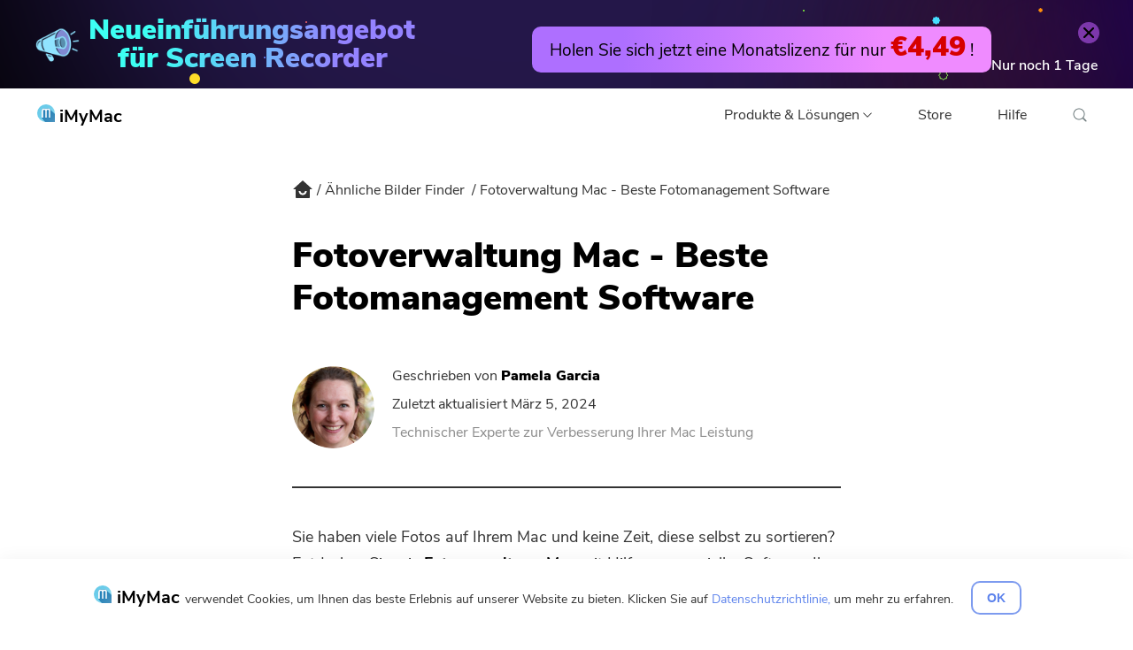

--- FILE ---
content_type: text/html; charset=UTF-8
request_url: https://www.imymac.de/similar-image-finder/photo-management-software-mac.html
body_size: 12416
content:
<!DOCTYPE html>
<html lang="de">
<head>
    <meta charset="utf-8">
    <meta http-equiv="X-UA-Compatible" content="IE=edge">
    <meta content="yes" name="apple-mobile-web-app-capable">
    <meta name="viewport" content="width=device-width, initial-scale=1.0, maximum-scale=1.0, user-scalable=no">
    <meta name="description" content="Haben Sie Schwierigkeiten, Ihre Fotos verwalten Mac zu schaffen? Gut. Wir sind hier, um Ihnen die kostenlose und effektive Fotoverwaltung Mac Software zu zeigen.">
    <link rel="icon" href="/favicon.ico">
    <title>Fotoverwaltung Mac - Beste Fotomanagement Software</title>

    
            <!-- Google Tag Manager -->
        <script>(function(w,d,s,l,i){w[l]=w[l]||[];w[l].push({'gtm.start':
                        new Date().getTime(),event:'gtm.js'});var f=d.getElementsByTagName(s)[0],
                    j=d.createElement(s),dl=l!='dataLayer'?'&l='+l:'';j.async=true;j.src=
                    'https://www.googletagmanager.com/gtm.js?id='+i+dl;f.parentNode.insertBefore(j,f);
                })(window,document,'script','dataLayer','GTM-55XWKL7');</script>
        <!-- End Google Tag Manager -->
    
        <link rel="stylesheet" type="text/css" href="/css/article.css?v=4.1.1">
        <script type="application/ld+json">
    {
        "@context": "http://schema.org",
        "@type": "Article",
        "mainEntityOfPage": {
            "@type": "WebPage",
            "@id": "https://www.imymac.de/similar-image-finder/photo-management-software-mac.html"
        },
        "headline": "Fotoverwaltung Mac - Beste Fotomanagement Software",
        "description": "Haben Sie Schwierigkeiten, Ihre Fotos verwalten Mac zu schaffen? Gut. Wir sind hier, um Ihnen die kostenlose und effektive Fotoverwaltung Mac Software zu zeigen.",
        "image": "https://www.imymac.de/images/mac/mac-photos-management-tools.png",
        "datePublished": "2018-07-12 14:01:01",
        "dateModified": "2024-03-05 10:08:41",
        "author": {
            "@type": "Person",
            "name": "Pamela Garcia"
        },
        "publisher": {
            "@type": "Organization",
            "name": "iMyMac",
            "logo": {
                "@type": "ImageObject",
                "url": "https://www.imymac.de/imgs/imymac.png"
            }
        }
    }
    </script>
    <script type="application/ld+json">
    {
        "@context": "http://schema.org",
        "@type": "BreadcrumbList",
        "itemListElement": [
            {
                "@type": "ListItem",
                "position": 1,
                "name": "iMyMac",
                "item": "https://www.imymac.de/"
            },{
                "@type": "ListItem",
                "position": 2,
                "name": "Ähnliche Bilder Finder",
                "item": "https://www.imymac.de/similar-image-finder/"
            },{
                "@type": "ListItem",
                "position": 3,
                "name": "Fotoverwaltung Mac - Beste Fotomanagement Software",
                "item": "https://www.imymac.de/similar-image-finder/photo-management-software-mac.html"
            }
        ]
    }
    </script>
    <script>
        var article_tag = 'similar';
        var article_channel = 'Ähnliche Bilder Finder';
    </script>
            
    

            <link rel="stylesheet" type="text/css" href="/css/footer.css?v=4.2.4">
    

</head>
<body>
    <!-- Google Tag Manager (noscript) -->
     <noscript><iframe src="https://www.googletagmanager.com/ns.html?id=GTM-55XWKL7"
                      height="0" width="0" style="display:none;visibility:hidden"></iframe></noscript>
    <!-- End Google Tag Manager (noscript) -->
<a class="festival-background" href="/screen-recorder-new-launch-sale/" title="iMyMac Screen Recorder Promotion ">
    <div class="bg1 bg"></div>
    <div class="bg2 bg"></div>
    <div class="bg3 bg"></div>
    <div class="bgcircle1 bg"></div>
    <div class="bgcircle2 bg"></div>
    <div class="bgcircle3 bg"></div>
    <div class="bgcircle4 bg"></div>
    <div class="bgcircle5 bg"></div>
    <div class="bgcircle6 bg"></div>
    <div class="bgcircle7 bg"></div>
    <div class="star1 bg">
        <img src="/imgs/pu-sale/star-green.svg" alt="star">
    </div>
    <div class="star2 bg">
        <img src="/imgs/pu-sale/star-orange.svg" alt="star">
    </div>
    <div class="star3 bg ">
        <img src="/imgs/pu-sale/star-blue.svg" alt="star">
    </div>
    <div class="star4 bg">
        <img src="/imgs/pu-sale/star-blue-fill.svg" alt="star">
    </div>
    <div class="nav-close"><img src="/imgs/sr-sale/close.png" alt="close"></div>
        <div class="festival-banner container">
           <div class="left">
            <img src="/imgs/sr-sale/horn.png" alt="horn">
            <div class="text">
                <div class="countdown-text">Neueinführungsangebot </div>
<div class="countdown-text">für Screen Recorder</div>
            </div>
           </div>
           <div class="right countdown-target">
            
                <div class="festival-target"> Holen Sie sich jetzt eine Monatslizenz für nur <span class="percentage">€4,49</span> !</div>
                <div class="countdowntime-text">Nur noch <span class="days">XX</span> <span class="day-text">Tage</span> </div>
           </div>
        </div>
    </a>
















<nav class="navbar navbar-inverse">
    <div class="container flex-between-center navbar-container">
        <div class="navbar-header">
            <button type="button" class="navbar-toggle" aria-label="Menu">
                <svg class="t4s icon-menu"><use xlink:href="/imgs/layout/layout.svg#menu" /></svg>
            </button>

            <a class="navbar-brand " href="/" title="iMyMac">
                <img class="nav-logo" src="/imgs/imymac.svg" alt="iMyMac logo" width="20" height="20"/>
                iMyMac
            </a>
        </div>
        <div id="navbar" class="navbar-collapse">
            <ul class="nav navbar-nav">
                <li class="dropdown-column search-hidden">
                    <div class="btn-dropdown">
                        Produkte &amp; Lösungen
                        <svg class="t4s phone-close icon-arrow"><use xlink:href="/imgs/layout/layout.svg#down" /></svg>
                    </div>
                    <div class="header-menu smooth">
                        <div>
                            <p>Dienstprogramme</p>
                            <ul>
                                <li class="hot"><span>Hot</span><a href="/powermymac/" title="PowerMyMac"><img src="/imgs/ico/pmm-logo.png" alt="PowerMyMac" width="30" height="30"/>PowerMyMac</a></li>
                                <li><a href="/poweruninstall/" title="PowerUninstall"><img src="/imgs/ico/pu-logo.png" alt="PowerUninstall"  width="30" height="30" />PowerUninstall</a></li>
                                <li><a href="/video-converter/" title="Video Converter"><img src="/imgs/ico/vc-logo.png" alt="Video Converter"  width="30" height="30" />Video Converter</a></li>
                                <li><a href="/screen-recorder/" title="Screen Recorder"><img src="/imgs/ico/sr-logo.png" alt="Screen Recorder"  width="30" height="30" />Screen Recorder</a></li>
                                <li><a href="/pdf-compressor/" title="PDF Kompressor"><img src="/imgs/pdf/pdf-logo.png" alt="PDF Kompressor"  width="30" height="30" />PDF Kompressor</a></li>
                            </ul>
                        </div>
                        <div>
                            <p>Online</p>
                            <ul>
                                <li><a href="/online-video-converter/" title="Kostenloser Video Converter"><img src="/imgs/ico/free-converter.png" alt="Kostenloser Video Converter"  width="30" height="30" />Kostenloser Video Converter</a></li>
                                <li><a href="/online-video-editor/" title="Kostenloser Video Editor"><img src="/imgs/ico/free-editor.png" alt="Kostenloser Video Editor"  width="30" height="30" />Kostenloser Video Editor</a></li>
                                <li><a href="/online-photo-compressor/" title="Kostenloser Foto Kompressor"><img src="/imgs/ico/free-photo.png" alt="Kostenloser Foto Kompressor"  width="30" height="30" />Kostenloser Foto Kompressor</a></li>
                                <li><a href="/online-pdf-compressor/" title="Kostenloser PDF Kompressor"><img src="/imgs/ico/free-pdf.png" alt="Kostenloser PDF Kompressor"  width="30" height="30" />Kostenloser PDF Kompressor</a></li>
                            </ul>
                        </div>
                    </div>
                </li>
                <li class="search-hidden"><a href="/store/" title="Store">Store</a></li>
                <li class="search-hidden"><a href="/support/" title="Hilfe">Hilfe</a></li>
            </ul>

            <div id="dropdown-search-btn">
                <svg class="icon-search"><use xlink:href="/imgs/layout/layout.svg#search" /></svg>
            </div>
            <div id="nav-search">
                <form action="/resource/">
                    <input class="search-input" name="q" placeholder="Suchen Sie nach Mac Tools auf iMyMac" type="text" />
                    <span id="search-btn">
                        <svg class="icon-search"><use xlink:href="/imgs/layout/layout.svg#search" /></svg>
                    </span>
                    <span id="hidden-search-btn" class="pointer">
                        <svg class="t4s phone-close icon-close"><use xlink:href="/imgs/layout/layout.svg#close" /></svg>
                    </span>
                </form>

            </div>

        </div>
    </div>
</nav>
<div class="top-btn t4s">
    <svg class="icon-arrow arrow-1"><use xlink:href="/imgs/layout/layout.svg#down" /></svg>
    <svg class="icon-arrow arrow-2"><use xlink:href="/imgs/layout/layout.svg#down" /></svg>
</div>



    
    <div class="navbar-sub">
    <div class="container navbar-sub-main">
        <div class="navbar-sub-header">
            <a href="/similar-image-finder/" title="Ähnliche Bilder Finder" class="navbar-sub-brand">
                <img class="powermymac" src="/imgs/product/similar-image-finder.svg" width="36" height="36" alt="logo" loading="lazy">
                Ähnliche Bilder Finder
            </a>
        </div>
                <div class="navbar-btn-group">
            <a href="/download/imymac-powermymac.pkg" title="Testen Sie es kostenlos" class="btn blue try-it-free">Testen Sie es kostenlos</a>
            <a href="/store/buy-similar-image-finder.html" title="Jetzt kaufen" class="btn orange">Jetzt kaufen</a>
        </div>
            </div>
</div>
    <div class="container relative">
        <div class="pageBody">
            
            <div class="breadcrumb font-sixteen">
				<a href="/" class="breadcrumb-icon" title="index">
				    <img class="breadcrumb-icon-img" src="/imgs/ico/breadcrumb-icon.svg" alt="breadcrumb icon" width="24" height="24">
                </a>
				<div>
                    <a class="breadcrumb-link" href="/similar-image-finder/" title="Ähnliche Bilder Finder">Ähnliche Bilder Finder</a>
				    <a class="breadcrumb-link" href="/similar-image-finder/photo-management-software-mac.html" title="Fotoverwaltung Mac - Beste Fotomanagement Software">Fotoverwaltung Mac - Beste Fotomanagement Software</a>
                </div>
			</div>
            
            <h1 class="editor-title editor-model editor-input" data-model="Article" data-name="title">Fotoverwaltung Mac - Beste Fotomanagement Software</h1>
            
                        <!-- author -->
			<div class="author">
				<div class="author-container">
					<picture class="author-photo">
						<img class="author-photo-img" src="/imgs/writer/personal/pamela-garcia.png" alt="author photo" />
					</picture>
                    					<div class="author-main font-sixteen">
						<p>Geschrieben von&nbsp;<a href="/profiles/pamela-garcia/"  class="author-name" target="_blank">Pamela Garcia</a></p>
						<p>Zuletzt aktualisiert&nbsp;März 5, 2024</p>
						<p>Technischer Experte zur Verbesserung Ihrer Mac Leistung</p>
					</div>
				</div>
			</div>
                        
            <div class="editor-model articleBody" data-model="Article" data-name="content">
                <p class="gt-block">Sie haben viele Fotos auf Ihrem Mac und keine Zeit, diese selbst zu sortieren? Entdecken Sie wie <b><i>Fotoverwaltung Mac </i></b>mit Hilfe von spezieller Software Ihre Probleme lösen kann.</p>

<p>Sie haben zwei Möglichkeiten, um Ihre gesamte Mediensammlung und Fotos Mac organisieren zu können. Die erste wäre, alte und doppelte Bilder sowie Videos manuell zu löschen. Zum anderen können Sie ein Programm zur Fotoverwaltung Mac verwenden, welches Ihnen die Arbeit abnimmt und alles automatisch erledigt.</p>



<p>Natürlich erfordert es bei der manuelle Methode viel Zeit und Mühe, bevor Sie überhaupt ein einziges Album fertigstellen können. Wahrscheinlich sind wir auch zu beschäftigt, um unsere freie Zeit für diese Art von Aufgaben zu opfern. Aber wir lieben es, Fotos zu machen, nicht wahr?</p>
<p class="gt-block">Möglicherweise stellen Sie fest, dass bereits Tausende von Fotos auf Ihrem Gerät gespeichert sind, und Sie benötigen möglicherweise die <b>beste Fotomanagement Software </b>um Ihnen zu helfen, Ihre Fotos Verwalten Mac. Mal sehen, wie wir mit Programmen unsere Bilder verwalten Mac und Duplikate in kürzester Zeit löschen können!</p>
<p class="gt-block"><span class="template_outerlink" style="height: 102px;"><span class="outerlin_title">Andere leser sahen auch:</span><a class="gtmArticleInLink" href="https://www.imymac.de/similar-image-finder/find-similar-images.html" title="So finden Sie ähnliche Bilder auf dem Mac" target="_blank" rel="noopener">So finden Sie ähnliche Bilder auf dem Mac</a><a class="gtmArticleInLink" href="https://www.imymac.de/duplicate-finder/iphoto-remove-duplicates.html" title="iPhoto Duplikate entfernen" target="_blank" rel="noopener">iPhoto Duplikate entfernen? Nur in 3-Schritten!</a></span></p>
<p class="gt-block"><span class="articleGuide"><span class="guideTitle" guidetitle-after-value="Ausblenden">Inhalte: </span><span class="word-target-main font-sixteen"><a href="#part1" title="Teil 1. Wie wähle ich die beste Fotoverwaltung Mac Software aus?">Teil 1. Wie wähle ich die beste Fotoverwaltung Mac Software aus?</a><a href="#part2" title="Teil 2. Beste Fotoverwaltungssoftware für Mac">Teil 2. Beste Fotoverwaltungssoftware für Mac</a><a href="#part3" title="Teil 3. So organisieren Sie die Fotobibliothek auf dem Mac">Teil 3. So organisieren Sie die Fotobibliothek auf dem Mac</a><a href="#part4" title="Teil 4. Fazit">Teil 4. Fazit</a></span></span></p>
    
        
                <h2 id="part1">Teil 1. Wie wähle ich die beste Fotoverwaltung Mac Software aus?</h2>
    
                
            
    <p>Es gibt eine Menge Fotoverwaltungssoftware zur Auswahl, jede Software verfügt möglicherweise über einige Funktionen welche die andere Software nicht verfügt. Deshalb ist es immer am besten zu wählen, was Ihrer Meinung nach am besten für Fotos organisieren Mac bei Ihnen ist.</p>
<p>Sie können auch Ihre wichtigsten Prioritäten bei der Auswahl einer Software auflisten. Hier einige Beispiele:</p>
<ol>
<li>Ist es einfach zu bedienen?</li>
<li>Kann es automatisch <a href="https://www.imymac.de/duplicate-finder/find-duplicate-file-on-mac.html" title="So finden Sie einfach doppelte Dateien auf Ihrem Mac" target="_blank" class="gtmArticleInLink" style="transition-property: all;" rel="noopener">Duplikate erkennen</a>?</li>
<li>Kann ich es nach Datum, Größe oder Ort sortieren?</li>
</ol>
<p>Es gibt keine Richtlinie, nach denen Sie entscheiden müssen, was Sie als Fotomanager auswählen möchten. Ihre Bedürfnisse und Ihr Komfort sollten bei der Auswahl einer Fotoverwaltung Mac oberste Priorität haben.</p>
            
    <p><font color="#ff6600">Die Fotoverwaltungssoftware bietet die folgenden Vorteile:</font></p>
<ul>
<li>Fotos organisieren</li>
<li>Findet ähnliche Bilder</li>
<li>Gibt Platz frei</li>
</ul>
            
    <p>Es gibt viele dieser Fotomanagementprogramme, die online verfügbar sind, und die meisten davon sind zu teuer. Dies ist der Grund, warum Benutzer diese Art von Programm ablehnen und ihr Chaos lieber bleiben lassen.</p>
<p>Es gibt jedoch Programme mit einer kostenlosen Download-Version, das alle oben genannten Vorteile bieten! Alternativ können Sie auch zwei unterscheidliche Fotoverwaltung Mac Apps kombinieren um Fotos verwalten Mac effizient auszuführen.</p>
            
    
        
                <p><img src="https://www.imymac.de/images/technology/best-photo-manager-for-mac.jpeg" alt="Beste Foto-Management-Software auf dem Mac"></p>
<h2 id="part2">Teil 2. Beste Fotoverwaltungssoftware für Mac</h2>
    
                
            
    <p>Es gibt erstaunliche Programme, die mehr können als nur Duplikate in Ihren Galerien zu finden und Fotos Mac organisieren. Wir haben die beste Fotoverwaltungssoftware für Mac zusammengestellt, die Sie testen und genießen können!</p>
<p class="gt-block"><span style="color: rgb(255, 102, 0);">Beste Fotomanagement-Software</span><br></p>
<ul>
<li>iMyMac PowerMyMac</li>
<li>Gemini 2</li>
<li>Mylio</li>
<li>Dr. Cleaner</li>
<li>Apple Fotos</li>
<li>Adobe Photoshop Elements 2021</li>
<li>Cyberlink PhotoDirector 365</li>
<li>Phase One Capture One Pro 7</li>
<li>Unbound</li>
<li>Corel PaintShop Pro 2020</li>
</ul>
<p>Jetzt haben Sie zu einem die Möglichkeit sich genau über die einzelnen Anbieter zu informieren, falls Sie zusätzliche Hilfe bei der Fotoverwaltung Mac benötigen. Einige der Programme zum Fotos verwalten Mac werden wir Ihnen detailliert vorstellen. Aber zuerst: Wir empfehlen PowerMyMac als ein schnelles, sichereres und bequemeres Werkzeug zum entfernen doppelter Bilder!</p>
<h3></h3>
<p>Ähnliche Bilder Finder von PowerMyMac</p>
<p>Um ein perfektes Foto aufzunehmen, müssen Sie manchmal mehrere Aufnahmen machen, bevor Sie die gewünschte Beleuchtung und den gewünschten Winkel erzielen. Sie werden dadurch allerdings mehrere Duplikate und ähnliche Fotos haben, die so viel Zeit in Anspruch nehmen können, wenn Sie auswählen, welche Sie behalten und löschen möchten.</p>

<p><strong><b>Ähnliche Bilder Finder </b></strong>von <a href="https://www.imymac.de/powermymac/" class="gtmArticleInLink" title="iMyMac PowerMyMac" target="_blank" rel="noopener">PowerMyMac</a> kann identische Fotos finden und übersichtlich auflisten, sodass Sie entscheiden können, welche Sie behalten möchten und welche Sie entfernen möchten, um Speicherplatz zu sparen. Es ist eine Lösung aus einer Hand, um ähnliche Fotos zu finden, zu entfernen, zu scannen und zu organisieren! Im Bereich der Speicheroptimierung ist PowerMyMac die beste Fotoverwaltung Mac auf dem Markt.</p>
<h4>Funktionen und Vorteile eines ähnlichen Bildfinders</h4>
<ul>
<li>Scannt schnell <span class="font-weight: bold;">identische Bilder</span>
</li>
<li>Zeigt die Ergebnisse nach Datum, Uhrzeit und Größe an</li>
<li>Völlig kostenlos bis 500 MB</li>
<li>Sicher in der Anwendung</li>
</ul>


            
    
            
    

            
    
<p class="gt-block"><span class="bodybutton"><a href="/download/imymac-powermymac.pkg" target="_blank" title="Kostenlos Testen" class="gtmArticleInLink">Kostenlos Testen</a></span></p>
<p class="gt-block"><strong>Verwendung von </strong><b>PowerMyMac </b><strong>Ähnlicher Bildfinder?</strong></p>
<p>Die Verwendung dieser Software ist so einfach wie möglich gestaltet. Mit nur wenigen Klicks können Sie Suche starten, sodass Benutzer sie ohne Schwierigkeiten sicher Fotos verwalten Mac können:</p>
            <h3></h3>
<ol>
</ol>

<ol>
<li>Besuchen Sie die Website <a href="https://www.imymac.de/" title="https://www.imymac.de/" target="_blank" class="gtmArticleInLink">https://www.imymac.de/</a>, um PowerMyMac herunterzuladen. Dann öffnen Sie das Programm.</li>
<li>Wählen Sie das Werkzeug <strong><b>Ähnliche Bilder Finder</b></strong> unter dem Toolkit-Modul auf der linken Seite des Bildschirms aus.</li>
<li>Klicken Sie auf <strong><em><b><i>SCANNEN</i></b></em></strong>. Wenn Sie auf die Schaltfläche klicken, werden die doppelten Fotos gesucht, Sie werden über den Vorgang informiert und es dauert nur ein paar Minuten.</li>
<li>Nach dem Scannen zeigt Ihnen PowerMyMac alle ähnlichen Bilder.Dies beinhaltet die Größe von Bilder und zeigt an wie viele Duplikate es gibt. Sie können auf den Dateinamen klicken, um eine Vorschau anzuzeigen.</li>
<li>Wählen Sie die Bilder aus,die Sie löschen möchten.</li>
<li>Klicken Sie auf <strong><em><b><i>Bereinigen</i></b></em></strong>,um die ähnlichen Bilder zu entfernen.</li>
</ol>
<p><img src="https://www.imymac.de/image/imymac/similar-image-finder/clean-similar-images.png" alt="iMyMac PowerMyMac Ähnliche Bilder Finder"></p>

<p>Das ist es! Sie haben ähnliche Bilder auf dem Mac gefunden und erhalten jetzt mehr Platz für wichtigere Dateien. Sie können das Tool Duplicate-Finder noch einmal durchlaufen lassen, um eine endgültigere Bereinigung zu erhalten.</p>



<p>Sie können auch die restlichen von PowerMyMac angebotenen Tools wie Junk-Reiniger, Deinstallation, Datenschutz und viele mehr nutzen!</p>
<h3>Das Grundlegende: Apple-Fotos</h3>
<p>Bevor Sie nach Fotoverwaltungssoftware von Drittanbietern suchen, sollten Sie Apple Fotos eine Chance geben, wenn dies für Sie funktioniert. Obwohl es weniger Funktionen bietet als manch andere Fotoverwaltung Mac, wenn Sie nicht so anspruchsvoll sind, können Sie diese Fotoverwaltung Mac ausprobieren, da sie zum Zeitpunkt Ihres Kaufs bereits auf Ihrem Mac installiert ist.</p>
<h4>Merkmale und Nutzen</h4>
<ul>
<li>Diashow Ihrer Erinnerungen</li>
<li>Erkennung von Landschaften und Objekten</li>
<li>Live-Bilder</li>
<li>Grundlegende Bearbeitungsfunktionen wie Zuschneiden, Anpassen von Helligkeit, Kontrast usw.</li>
</ul>
<h4>Verwendung von Apple-Fotos</h4>
<ol>
<li>Doppelklicken Sie in Ihrem Spotlight auf das Apple Fotos Symbol, um die Software zu starten</li>
<li>Beginnen Sie mit der Verwaltung Ihrer Fotos</li>
</ol>
            
    
        
                <h3>Mac Photos Organizer kostenlos: Mylio</h3>
<p>Kennen Sie jemanden, der sehr gut organisiert ist, auch wenn bei ihm keine Zwangsstörung diagnostiziert wurde? Oder eine Person, die kein Chaos will und zugänglich seine Fotos Mac organisieren will?</p>
<p>Dann können Sie ihnen diese Software empfehlen, da eine der großartigen Funktionen der Kalender ist. Stellen Sie sich einen Kalender mit Monaten vor. Wenn Sie einen bestimmten Monat öffnen, werden Ihnen die Fotos angezeigt, die im gesamten Monat aufgenommen wurden.</p>
<p class="gt-block">Wenn Sie schauen, <b>Fotomanager Fenster </b>Dann können Sie dieses kostenlose Programm ausprobieren, da es Mac, Windows, iPhone und Android unterstützt.</p>
<p><img src="https://www.imymac.de/images/technology/calender.png" alt="Mac Photos Organizer kostenlos: Mylio"></p>
<h4>Eigenschaften und Vorteile von Mylio</h4>
<ul>
<li>Zeigen Sie Ihre Fotos online oder offline an (nicht Cloud-basierter Dienst)</li>
<li>Kalender Ansicht</li>
<li>Standortansicht</li>
<li>Ordner erstellen</li>
</ul>
<h4>Laden Sie Mylio herunter und installieren Sie es</h4>
<p>Vor dem Herunterladen der Software muss Ihr Rechner einige Anforderungen erfüllen, damit sie auf Ihrem Mac reibungslos funktioniert. Ihr Mac sollte ein Core i5-Prozessor oder höher sein, eine 64-G-Festplatte mit 8 GB RAM, aber 16 GB RAM werden dringend empfohlen.</p>
<ol>
<li>Besuchen Sie die Website <a href="http://www.mylio.com/" target="_blank" title="mylio.com" class="nofollow" style="transition-property: all;" rel="nofollow">mylio.com </a>Wählen Sie in der Mitte des Bildschirms das Symbol aus <span class="font-weight: bold;">Holen Sie sich Mylio kostenlos </span>dann startet der Download-Vorgang.</li>
<li>Suchen Sie nach der Datei mylio.dmg, die sich im Download-Ordner befindet</li>
<li>Der Installationsvorgang wird automatisch gestartet. Er kann unter Anwendungsordner gestartet oder im Dock hinzugefügt werden.</li>
</ol>
<p class="gt-block"><b>Tip:</b> Die Organisation von Fotos kann so viel Zeit in Anspruch nehmen, aber wenn Sie die folgenden Tipps üben und es sich zur Gewohnheit machen, ersparen Sie sich künftige Kopfschmerzen.</p>
<ol>
<li>Versuchen Sie, keine Fotos zu horten</li>
<li>Fügen Sie Bezeichner wie Tags oder Schlüsselwörter hinzu</li>
<li>Verwenden Sie Cloud-basierten Speicher</li>
<li>Löschen Sie nicht benötigte Fotos in Echtzeit</li>
</ol>
<h2 id="part3">Teil 3. So organisieren Sie die Fotobibliothek auf dem Mac</h2>
    
                
            
    <p>Mit der iCloud-Fotobibliothek können Sie tolle Bilder mit Freunden und Familie auf jedem iOS-Gerät speichern, bearbeiten und freigeben. Foto organisieren Mac benötigt also nicht unbedingt Drittanbieter.</p>
<p>Jetzt können Sie auf die iCloud Photo Library auf dem Mac zugreifen und sie professionell bearbeiten, indem Sie sie zuerst einschalten.</p>
            
    <p class="gt-block"><span style="color: #ff6600;">Aktivieren Sie die iCloud Photo Library auf dem Mac:</span></p>
<ol>
<li>Öffnen Sie die Systemeinstellungen</li>
<li>Suchen Sie nach iCloud und klicken Sie neben Fotos auf Optionen</li>
<li>Klicken Sie auf iCloud Photo Library</li>
</ol>
            
    <p>Das Beste an iCloud Photo Library als Fotoverwaltung Mac ist, dass alle Medientypen wie Fotos, Videos und mehr automatisch sortiert und organisiert werden.</p>
<p>Es erstellt auch Alben basierend auf Ihren erfassten Momenten. Wenn Sie Ihre Fotos professionell bearbeiten möchten, können Sie sie zur Bearbeitung an Foto-Apps von Drittanbietern senden und direkt im Ordner Fotos speichern. </p>
<p>Wenn Sie über andere iOS-Geräte verfügen, können Sie einfach die iCloud Photo Library auf allen Geräten aktivieren, um Fotos jederzeit und an jedem Ort gleichzeitig zu synchronisieren, zu bearbeiten, darauf zuzugreifen und Fotos zu teilen</p>
            
    
        
                
    
                
            
    
            
    
        
                <h2 id="part4">Teil 4. Fazit</h2>
    
                
            
    <p>Das Fotografieren ist eine großartige Möglichkeit, um Erinnerungen aufzubauen. Sie verstopfen jedoch auch das System. Wir können uns dafür entscheiden, Externe Festplatten zum Speichern zu verwenden, oder wir können einfach die Duplikate entfernen, Fotos verwalten Mac und so nur die beliebtesten Bilder behalten.</p>

<p>Fotoverwaltung Mac sollte immer der erste Schritt sein, bevor Sie Ihre Fotos auf Ihrem Mac organisieren. Entfernen Sie alle unnötigen Dateien, bevor Sie Ordner erstellen und kategorisieren.</p>
<p class="gt-block">Mit <a href="https://www.imymac.de/powermymac/" class="gtmArticleInLink" title="iMyMac PowerMyMac" target="_blank" rel="noopener">PowerMyMac</a> Ähnliche Bilder Finder können Sie Zeit beim Löschen von doppelten Bildern sparen.</p>
<p class="gt-block"><span class="bodybutton"><a href="/download/imymac-powermymac.pkg" target="_blank" title="Kostenlos Testen" class="gtmArticleInLink">Kostenlos Testen</a></span></p>
<p>Es gibt eine Reihe von Fotomanagern für Mac, aus denen Sie auswählen können. Beachten Sie jedoch immer, dass Ihre Bequemlichkeit bei der Auswahl der Fotoverwaltung Mac oberste Priorität haben. Finden Sie heraus, welche dieser berühmten Apps für Ihre Anforderungen am besten geeignet sind!</p>
            </div>
            
            <div class="star" id="star" data-id="40">
                <div class="star-container font-sixteen">
                    <p>
                        <span data-rating="1" data-value="Poor" class="star-module star-dim"></span>
                        <span data-rating="2" data-value="Fair" class="star-module star-dim"></span>
                        <span data-rating="3" data-value="Average" class="star-module star-dim"></span>
                        <span data-rating="4" data-value="Good" class="star-module star-dim"></span>
                        <span data-rating="5" data-value="Excellent" class="star-module star-dim"></span>
                        <span class="star-grade">Excellent</span>
                    </p>
                    <p>
                        Bewertung: <span id="star-rating">4.4</span> / 5 (basierend auf <span id="star-ratings">94</span> Bewertungen)
                    </p>
                </div>
            </div>
            
            <div class="transfer font-sixteen">
                <a href="#reviewer">
                    <span></span>
                    <span>Kommentar (<span class="increaseNum"></span>)</span>
                </a>
                <a href="#record">
                    <span></span>
                    <span>Hinterlassen Sie einen Kommentar</span>
                </a>
            </div>
                                            <div class="sidebar text-center pm-bg">
                    <div class="sidebar-container sidebar-container-powermymac sidebar-container-powermymac-largen">
                                        <picture class="sidebar-logo">
                                                            <source srcset="/imgs/ico/pmm-logo.webp 1x, /imgs/ico/pmm-logo-2x.webp 2x" type="image/webp">
                                <source srcset="/imgs/ico/pmm-logo.png 1x, /imgs/ico/pmm-logo-2x.png 2x" type="image/png">
                                <img class="sidebar-logo-img" src="/imgs/ico/pmm-logo.png" srcset="/imgs/ico/pmm-logo-2x.png 2x" width="80" height="80" alt="Logo" />
                                                    </picture>
                        <p class="sidebar-title">PowerMyMac</p>
                        <p class="sidebar-desc">Bereinigen und beschleunigen Sie Ihren Mac mit Leichtigkeit</p>
                      
                        <div class="sidebar-btn-box">
                                                        <div  class="btncollection  ">
                                <a class="sidebar-btn try-it-free" href="/download/imymac-powermymac.pkg">
                                Kostenlos Testen</a>
                                <a href="/store/buy-powermymac.html" title="Jetzt kaufen" class="sidebar-btn orange  newbuybtn">  Jetzt kaufen</a>
                              
                                <div class="sale ">
                        <span class="words">VERKAUF</span>
                        <img src="/imgs/article/star.svg" alt="sale">
                        </div>
                        </div>
                            
                                            </div>
                        <picture class="sidebar-close">
                            <img class="sidebar-logo-img" src="/imgs/article/close.svg" width="30" height="30" alt="close" />
                        </picture>
                    </div>
                </div>
            
            
            <div class="solved">
                <div class="solved-arrow solved-arrow-left">
                    <img class="test" src="/imgs/ico/left-arrow.svg" width="23" height="12" alt="arrows" loading="lazy">
                </div>
                <div class="solved-container">
                    <p class="solved-title">Andere Leser sahen auch:</p>
                    <div class="solved-main font-eighteen">
                                                                        <div class="solved-item"><a href="/similar-image-finder/photo-management-software-mac.html" class="blue">Fotoverwaltung Mac - Beste Fotomanagement Software</a></div>
                                                    <div class="solved-item"><a href="/similar-image-finder/find-similar-images.html" class="blue">Wie finde ich ähnliche Bilder auf dem Mac?</a></div>
                                                    <div class="solved-item"><a href="/similar-image-finder/organize-files-on-mac.html" class="blue">Wie organisieren Sie Dateien und Ordner auf Ihrem Mac-Gerät?</a></div>
                                                    <div class="solved-item"><a href="/similar-image-finder/how-to-resize-an-image-on-mac.html" class="blue">Wie kann ich die Größe eines Bildes auf dem Mac ändern?</a></div>
                                                    <div class="solved-item"><a href="/similar-image-finder/best-vsco-filters.html" class="blue">Ausführlicher Leitfaden zu den sechs besten VSCO-Filtern</a></div>
                                                    <div class="solved-item"><a href="/similar-image-finder/picture-keeper-reviews.html" class="blue">Eine ausführliche Einführung in Picture Keeper Reviews</a></div>
                                                                </div>
                </div>
                <div class="solved-arrow solved-arrow-right">
                    <img class="test" src="/imgs/ico/left-arrow.svg" width="23" height="12" alt="arrows" loading="lazy">
                </div>
            </div>
            
            <div class="record" id="record">
                <div class="record-container">
                    <p class="record-title font-twenty">
                        Kommentar(<span class="increaseNum">10</span>)
                    </p>
                    
                    <div class="record-suggest" id="record-suggest">
                        <input  type="text" name="name" placeholder="Ihr Name" autocomplete="off" class="record-suggest-name" />
                        <input type="text" name="email" autocomplete="off" placeholder="Ihre E-Mail" class="record-suggest-email" />
                        <textarea name="content" placeholder="Ihr Kommentar" class="record-suggest-content" rows="5"></textarea>
                        <a class="record-suggest-submit">Absenden</a>
                    </div>
                    
                                        <div class="commentList" id="reviewer" data-reviewer="47">
                                            </div>
                </div>
            </div>
        </div>
    </div>

<footer>
    <div class="container">
        <div class="box-fill">
            <p class="text-subscribe">Abonnieren Sie unsere Angebote und Neuigkeiten.</p>
            <div class="box-subscribe">
                <label>
                    <input id="input-subscribe" type="text" name="email" placeholder="Geben Sie Ihre E-Mail Adresse ein." />
                    <span class="text-failed">Geben Sie einegültige E-Mail Adresse ein.</span>
                </label>
                <button id="btn-subscribe" class="smooth">
                    Abonnieren
                    <svg class="t4s icon-loading"><use xlink:href="/imgs/layout/layout.svg#loading" /></svg>
                </button>
            </div>
        </div>
        <div class="box-thanks">
            <svg class="icon-success"><use xlink:href="/imgs/layout/layout.svg#success" /></svg>
            <p>Vielen Dank für Ihr Abonement!</p>
        </div>

        <div class="box-footer t4s">
            <div class="list-footer">
                <p class="btn-menu-phone">
                    Produkte
                    <svg class="icon-down-mobile"><use xlink:href="/imgs/layout/layout.svg#down-mobile" /></svg>
                </p>
                <div class="list-link">
                    <a href="/powermymac/" title="PowerMyMac">PowerMyMac</a>
                    <a href="/poweruninstall/" title="PowerUninstall">PowerUninstall</a>
                    <a href="/video-converter/" title="Video Converter">Video Converter</a>
                    <a href="/screen-recorder/" title="Screen Recorder">Screen Recorder</a>
                    <a href="/pdf-compressor/" title="PDF Kompressor">PDF Kompressor</a>
                </div>
            </div>
            <div class="list-footer">
                <p class="btn-menu-phone">
                    Beliebte Artikel
                    <svg class="icon-down-mobile"><use xlink:href="/imgs/layout/layout.svg#down-mobile" /></svg>
                </p>
                <div class="list-link">
                                            <a href="/mac-uninstaller/" title="Mac Programme deinstallieren">Mac Programme deinstallieren</a>
                                            <a href="/mac-cleaner/" title="Bester Mac Cleaner">Bester Mac Cleaner</a>
                                            <a href="/duplicate-finder/" title="Doppelte Dateien finden">Doppelte Dateien finden</a>
                                            <a href="/similar-image-finder/" title="Ähmliche Bilder suchen">Ähmliche Bilder suchen</a>
                                            <a href="/browser-cleanup/" title="Browser Verlauf löschen">Browser Verlauf löschen</a>
                                            <a href="/mac-cleaner/macbook-running-slow.html" title="Mac läuft langsam">Mac läuft langsam</a>
                                            <a href="/mac-cleaner/how-to-speed-up-mac.html" title="Mac beschleunigen">Mac beschleunigen</a>
                                            <a href="/browser-cleanup/startup-disk-full-on-mac.html" title="Mac Festplatte voll">Mac Festplatte voll</a>
                                            <a href="/mac-cleaner/how-to-clean-up-a-mac.html" title="Mac Datenträgerbereinigung">Mac Datenträgerbereinigung</a>
                                            <a href="/mac-cleaner/how-to-clear-cache-on-mac.html" title="Mac Cache leeren">Mac Cache leeren</a>
                                    </div>
            </div>
            <div class="list-footer">
                <p class="btn-menu-phone">
                    Hilfe
                    <svg class="icon-down-mobile"><use xlink:href="/imgs/layout/layout.svg#down-mobile" /></svg>
                </p>
                <div class="list-link">
                    <a href="/about-us/" title="Über iMyMac">Über iMyMac</a>
                    <a href="/faqs/" title="FAQ">FAQ</a>
                    <a href="/resource/" title="Ressourcen">Ressourcen</a>
                    <a href="/contact/" title="Kontakt">Kontakt</a>
                    <a href="/student-discount/" title="Studentenrabatt">Studentenrabatt</a>
                </div>
            </div>
            <div class="list-footer">
                <p class="btn-menu-phone">
                    Richtlinien
                    <svg class="icon-down-mobile"><use xlink:href="/imgs/layout/layout.svg#down-mobile" /></svg>
                </p>
                <div class="list-link">
                    <a href="/privacy.html" title="Datenschutz">Datenschutz</a>
                    <a href="/terms.html" title="Nutzungbedingungen">Nutzungbedingungen</a>
                    <a href="/refund.html" title="Rückerstattungspolitik">Rückerstattungspolitik</a>
                    <a href="/license-agreement/" title="Lizenzbedingungen">Lizenzbedingungen</a>
                    <a href="/sitemap/" title="Seitenverzeichnis">Seitenverzeichnis</a>
                </div>
            </div>
            <div class="list-footer">
                <div>
                    <p class="title-footer">
                        Folgen Sie uns
                    </p>
                    <div class="box-social">
                        <a href="https://www.facebook.com/iMyMacTechnology/" title="facebook">
                            <svg class="icon-fb"><use xlink:href="/imgs/layout/layout.svg#fb" /></svg>
                        </a>
                        <a href="https://twitter.com/iMyMacTech" title="twitter">
                            <svg class="icon-tw"><use xlink:href="/imgs/layout/layout.svg#tw" /></svg>
                        </a>
                        <a href="https://www.youtube.com/channel/UCwlV6AeWkFoI948ZRAcAf5g" title="youtube play">
                            <svg class="icon-ytb"><use xlink:href="/imgs/layout/layout.svg#ytb" /></svg>
                        </a>
                    </div>
                </div>

                <div class="box-lang-column">
                    <p class="title-footer">
                        Sprache wählen
                    </p>
                    <div class="btn-menu-lang t4s">
                        <img src="/imgs/lang/en.png" class="nation-flat" id="now-flat" alt="Flat" width="50" height="40" loading="lazy"/>
                        <span id="text-now-flat">English</span>
                        <svg class="icon-arrow"><use xlink:href="/imgs/layout/layout.svg#down" /></svg>
                    </div>
                    <div class="phone-select">
                        <label>
                            <select id="select-language">
                                                                    <option value="en" data-href="https://www.imymac.com/">English</option>
                                                                    <option value="fr" data-href="https://www.imymac.fr/">Français</option>
                                                                    <option value="de" data-href="/">Deutsch</option>
                                                                    <option value="es" data-href="https://www.imymac.es/">Español</option>
                                                                    <option value="ja" data-href="https://www.imymac.jp/">日本語</option>
                                                                    <option value="zh-TW" data-href="https://www.imymac.tw/">繁體中文</option>
                                                                    <option value="zh-CN" data-href="https://www.imymac.com/zh-CN/">简体中文</option>
                                                                    <option value="it" data-href="https://www.imymac.it/">Italiano</option>
                                                                    <option value="ko" data-href="https://www.imymac.com/ko/">한국어</option>
                                                                    <option value="nl" data-href="https://www.imymac.com/nl/">Nederlands</option>
                                                                    <option value="pl" data-href="https://www.imymac.com/pl/">Polski</option>
                                                                    <option value="ru" data-href="https://www.imymac.com/ru/">Русский</option>
                                                                    <option value="pt" data-href="https://www.imymac.com/pt/">Português</option>
                                                            </select>
                        </label>
                    </div>
                </div>
            </div>
        </div>

        <div class="list-language t4s">
            <dl class="box-language">
                                    <dt data-lang="en">
                        <a href="https://www.imymac.com/" class="language-select-item">
                            <img class="nation-flat" src="/imgs/lang/en.png" alt="English" width="50" height="40" loading="lazy"/>
                            <span class="notranslate">English</span>
                        </a>
                    </dt>
                                    <dt data-lang="fr">
                        <a href="https://www.imymac.fr/" class="language-select-item">
                            <img class="nation-flat" src="/imgs/lang/fr.png" alt="Français" width="50" height="40" loading="lazy"/>
                            <span class="notranslate">Français</span>
                        </a>
                    </dt>
                                    <dt data-lang="de">
                        <a href="/" class="language-select-item">
                            <img class="nation-flat" src="/imgs/lang/de.png" alt="Deutsch" width="50" height="40" loading="lazy"/>
                            <span class="notranslate">Deutsch</span>
                        </a>
                    </dt>
                                    <dt data-lang="es">
                        <a href="https://www.imymac.es/" class="language-select-item">
                            <img class="nation-flat" src="/imgs/lang/es.png" alt="Español" width="50" height="40" loading="lazy"/>
                            <span class="notranslate">Español</span>
                        </a>
                    </dt>
                                    <dt data-lang="ja">
                        <a href="https://www.imymac.jp/" class="language-select-item">
                            <img class="nation-flat" src="/imgs/lang/ja.png" alt="日本語" width="50" height="40" loading="lazy"/>
                            <span class="notranslate">日本語</span>
                        </a>
                    </dt>
                                    <dt data-lang="zh-TW">
                        <a href="https://www.imymac.tw/" class="language-select-item">
                            <img class="nation-flat" src="/imgs/lang/zh-TW.png" alt="繁體中文" width="50" height="40" loading="lazy"/>
                            <span class="notranslate">繁體中文</span>
                        </a>
                    </dt>
                                    <dt data-lang="zh-CN">
                        <a href="https://www.imymac.com/zh-CN/" class="language-select-item">
                            <img class="nation-flat" src="/imgs/lang/zh-CN.png" alt="简体中文" width="50" height="40" loading="lazy"/>
                            <span class="notranslate">简体中文</span>
                        </a>
                    </dt>
                                    <dt data-lang="it">
                        <a href="https://www.imymac.it/" class="language-select-item">
                            <img class="nation-flat" src="/imgs/lang/it.png" alt="Italiano" width="50" height="40" loading="lazy"/>
                            <span class="notranslate">Italiano</span>
                        </a>
                    </dt>
                                    <dt data-lang="ko">
                        <a href="https://www.imymac.com/ko/" class="language-select-item">
                            <img class="nation-flat" src="/imgs/lang/ko.png" alt="한국어" width="50" height="40" loading="lazy"/>
                            <span class="notranslate">한국어</span>
                        </a>
                    </dt>
                                    <dt data-lang="nl">
                        <a href="https://www.imymac.com/nl/" class="language-select-item">
                            <img class="nation-flat" src="/imgs/lang/nl.png" alt="Nederlands" width="50" height="40" loading="lazy"/>
                            <span class="notranslate">Nederlands</span>
                        </a>
                    </dt>
                                    <dt data-lang="pl">
                        <a href="https://www.imymac.com/pl/" class="language-select-item">
                            <img class="nation-flat" src="/imgs/lang/pl.png" alt="Polski" width="50" height="40" loading="lazy"/>
                            <span class="notranslate">Polski</span>
                        </a>
                    </dt>
                                    <dt data-lang="ru">
                        <a href="https://www.imymac.com/ru/" class="language-select-item">
                            <img class="nation-flat" src="/imgs/lang/ru.png" alt="Русский" width="50" height="40" loading="lazy"/>
                            <span class="notranslate">Русский</span>
                        </a>
                    </dt>
                                    <dt data-lang="pt">
                        <a href="https://www.imymac.com/pt/" class="language-select-item">
                            <img class="nation-flat" src="/imgs/lang/pt.png" alt="Português" width="50" height="40" loading="lazy"/>
                            <span class="notranslate">Português</span>
                        </a>
                    </dt>
                            </dl>
        </div>
    </div>
</footer>
<p class="copyright">Copyright © 2025 iMyMac. All rights reserved.</p>
<div class="box-cookies">
    <div class="container">
        <p>
            <img class="nav-logo" src="/imgs/imymac.svg" alt="iMyMac logo" width="20" height="20" />
            <span class="navbar-brand">iMyMac</span> verwendet Cookies, um Ihnen das beste Erlebnis auf unserer Website zu bieten. Klicken Sie auf  <a class="link-cookies" href="/privacy.html" title="Datenschutzrichtlinie,">Datenschutzrichtlinie,</a> um mehr zu erfahren.
        </p>
        <button class="btn-cookies">OK</button>
    </div>
</div>
<div class="free-outside">
    <div class="free-container">
        <div class="free-card">
            <div id="free-close">
                <svg><use xlink:href='/imgs/layout/layout.svg#close' /></svg>
            </div>
            <div class="free-card-container">
                <div class="free-p-logo">
                    <picture class="pmm-logo">
                        <img src="/imgs/ico/pmm-logo.png" alt="PowerMyMac" width="100" height="100" loading='lazy' />
                    </picture>
                </div>
                <div class="font-computer">
                    <p>Sie sind fast fertig.</p>
                    <p>Abonnieren Sie unsere besten Angebote und Neuigkeiten zu iMyMac-Apps.</p>
                </div>
                <div class="font-phone">
                    <p><b>Warm Prompt</b></p>
                    <p id="text-one">This software can only be This software can only be downloaded and used on Mac. You can enter your email address to get the download link and coupon code. If you want to buy the software, please click
                        <a class="modal-btn-buy" href="/store/" title="store">store</a>.
                    </p>
                    <p id="text-two" style="display: none;">Diese Software kann unter Mac und Windows verwendet werden. You can enter your email address to get the download link and coupon code. If you want to buy the software, please click
                        <a class="modal-btn-buy" href="/store/" title="store">store</a>.
                    </p>
                </div>
                <div class="isfail">
                    <p>Bitte geben Sie eine gültige E-Mail adresse ein.</p>
                </div>
                <div class="free-email-box">
                    <input id="input-free" placeholder="Ihre E-Mail" type="text">
                    <button id="download-it">Absenden</button>
                </div>
            </div>
            <div class="issuccess">
                <span>
                    <svg><use xlink:href='/imgs/layout/layout.svg#hook' /></svg>
                </span>
                <div class="font-computer">
                    <p>Vielen Dank für Ihr Abo!</p>
                </div>
                <div class="font-phone">
                    <p><b>Vielen Dank für Ihr Abo!</b></p>
                    <p>Der Download-Link und der Gutscheincode wurden an Ihre E-Mail-Adresse <a href="/cdn-cgi/l/email-protection" class="__cf_email__" data-cfemail="c1b4b2a4b381a4aca0a8adefa2aeac">[email&#160;protected]</a> gesendet. Sie können auch auf die Schaltfläche klicken, um die Software direkt zu erwerben.</p>
                    <a class="free-bth-buy modal-btn-buy" href="/store/" title="store">Jetzt kaufen</a>
                </div>

            </div>
        </div>
    </div>
</div>
<script data-cfasync="false" src="/cdn-cgi/scripts/5c5dd728/cloudflare-static/email-decode.min.js"></script><script defer src="https://static.cloudflareinsights.com/beacon.min.js/vcd15cbe7772f49c399c6a5babf22c1241717689176015" integrity="sha512-ZpsOmlRQV6y907TI0dKBHq9Md29nnaEIPlkf84rnaERnq6zvWvPUqr2ft8M1aS28oN72PdrCzSjY4U6VaAw1EQ==" data-cf-beacon='{"version":"2024.11.0","token":"da676648236e40e585ec186c58f5b452","r":1,"server_timing":{"name":{"cfCacheStatus":true,"cfEdge":true,"cfExtPri":true,"cfL4":true,"cfOrigin":true,"cfSpeedBrain":true},"location_startswith":null}}' crossorigin="anonymous"></script>
</body>

    <script>
        window.languageText = {
            'wait_review_visible':"Haben Sie einen Moment Geduld, Ihr Kommentar wird bald angezeigt.",
            'error_email':"Geben Sie eine gültige E-Mail adresse ein",
            'error_name':"Geben Sie einen Namen ein",
            'error_content':"Schreiben Sie hier Ihr Kommentar",
            'placeholder_email':"Ihre E-Mail",
            'placeholder_name':"Ihr Name",
            'placeholder_content':"Ihr Kommentar",
            'preview_show':"Anzeigen",
            'preview_hide':"Ausblenden",
            'preview_title':"Inhalte: "
        }
    </script>
    <script src="/js/article.js?v=4.0.4"></script>
    

</html>


--- FILE ---
content_type: text/css
request_url: https://www.imymac.de/css/article.css?v=4.1.1
body_size: 13830
content:
@font-face{font-family:Nunito Sans;font-style:normal;font-weight:300;font-display:swap;src:url(https://fonts.gstatic.com/s/nunitosans/v6/pe03MImSLYBIv1o4X1M8cc8WAc5iU1EQVg.woff2) format("woff2");unicode-range:u+0102-0103,u+0110-0111,u+0128-0129,u+0168-0169,u+01a0-01a1,u+01af-01b0,u+1ea0-1ef9,u+20ab}@font-face{font-family:Nunito Sans;font-style:normal;font-weight:300;font-display:swap;src:url(https://fonts.gstatic.com/s/nunitosans/v6/pe03MImSLYBIv1o4X1M8cc8WAc5jU1EQVg.woff2) format("woff2");unicode-range:u+0100-024f,u+0259,u+1e??,u+2020,u+20a0-20ab,u+20ad-20cf,u+2113,u+2c60-2c7f,u+a720-a7ff}@font-face{font-family:Nunito Sans;font-style:normal;font-weight:300;font-display:swap;src:url(https://fonts.gstatic.com/s/nunitosans/v6/pe03MImSLYBIv1o4X1M8cc8WAc5tU1E.woff2) format("woff2");unicode-range:u+00??,u+0131,u+0152-0153,u+02bb-02bc,u+02c6,u+02da,u+02dc,u+2000-206f,u+2074,u+20ac,u+2122,u+2191,u+2193,u+2212,u+2215,u+feff,u+fffd}@font-face{font-family:Nunito Sans;font-style:normal;font-weight:400;font-display:swap;src:url(https://fonts.gstatic.com/s/nunitosans/v6/pe0qMImSLYBIv1o4X1M8cceyI9tScg.woff2) format("woff2");unicode-range:u+0102-0103,u+0110-0111,u+0128-0129,u+0168-0169,u+01a0-01a1,u+01af-01b0,u+1ea0-1ef9,u+20ab}@font-face{font-family:Nunito Sans;font-style:normal;font-weight:400;font-display:swap;src:url(https://fonts.gstatic.com/s/nunitosans/v6/pe0qMImSLYBIv1o4X1M8ccezI9tScg.woff2) format("woff2");unicode-range:u+0100-024f,u+0259,u+1e??,u+2020,u+20a0-20ab,u+20ad-20cf,u+2113,u+2c60-2c7f,u+a720-a7ff}@font-face{font-family:Nunito Sans;font-style:normal;font-weight:400;font-display:swap;src:url(https://fonts.gstatic.com/s/nunitosans/v6/pe0qMImSLYBIv1o4X1M8cce9I9s.woff2) format("woff2");unicode-range:u+00??,u+0131,u+0152-0153,u+02bb-02bc,u+02c6,u+02da,u+02dc,u+2000-206f,u+2074,u+20ac,u+2122,u+2191,u+2193,u+2212,u+2215,u+feff,u+fffd}@font-face{font-family:Nunito Sans;font-style:normal;font-weight:600;font-display:swap;src:url(https://fonts.gstatic.com/s/nunitosans/v6/pe03MImSLYBIv1o4X1M8cc9iB85iU1EQVg.woff2) format("woff2");unicode-range:u+0102-0103,u+0110-0111,u+0128-0129,u+0168-0169,u+01a0-01a1,u+01af-01b0,u+1ea0-1ef9,u+20ab}@font-face{font-family:Nunito Sans;font-style:normal;font-weight:600;font-display:swap;src:url(https://fonts.gstatic.com/s/nunitosans/v6/pe03MImSLYBIv1o4X1M8cc9iB85jU1EQVg.woff2) format("woff2");unicode-range:u+0100-024f,u+0259,u+1e??,u+2020,u+20a0-20ab,u+20ad-20cf,u+2113,u+2c60-2c7f,u+a720-a7ff}@font-face{font-family:Nunito Sans;font-style:normal;font-weight:600;font-display:swap;src:url(https://fonts.gstatic.com/s/nunitosans/v6/pe03MImSLYBIv1o4X1M8cc9iB85tU1E.woff2) format("woff2");unicode-range:u+00??,u+0131,u+0152-0153,u+02bb-02bc,u+02c6,u+02da,u+02dc,u+2000-206f,u+2074,u+20ac,u+2122,u+2191,u+2193,u+2212,u+2215,u+feff,u+fffd}@font-face{font-family:Nunito Sans;font-style:normal;font-weight:700;font-display:swap;src:url(https://fonts.gstatic.com/s/nunitosans/v6/pe03MImSLYBIv1o4X1M8cc8GBs5iU1EQVg.woff2) format("woff2");unicode-range:u+0102-0103,u+0110-0111,u+0128-0129,u+0168-0169,u+01a0-01a1,u+01af-01b0,u+1ea0-1ef9,u+20ab}@font-face{font-family:Nunito Sans;font-style:normal;font-weight:700;font-display:swap;src:url(https://fonts.gstatic.com/s/nunitosans/v6/pe03MImSLYBIv1o4X1M8cc8GBs5jU1EQVg.woff2) format("woff2");unicode-range:u+0100-024f,u+0259,u+1e??,u+2020,u+20a0-20ab,u+20ad-20cf,u+2113,u+2c60-2c7f,u+a720-a7ff}@font-face{font-family:Nunito Sans;font-style:normal;font-weight:700;font-display:swap;src:url(https://fonts.gstatic.com/s/nunitosans/v6/pe03MImSLYBIv1o4X1M8cc8GBs5tU1E.woff2) format("woff2");unicode-range:u+00??,u+0131,u+0152-0153,u+02bb-02bc,u+02c6,u+02da,u+02dc,u+2000-206f,u+2074,u+20ac,u+2122,u+2191,u+2193,u+2212,u+2215,u+feff,u+fffd}@font-face{font-family:Nunito Sans;font-style:normal;font-weight:900;font-display:swap;src:url(https://fonts.gstatic.com/s/nunitosans/v6/pe03MImSLYBIv1o4X1M8cc8-BM5iU1EQVg.woff2) format("woff2");unicode-range:u+0102-0103,u+0110-0111,u+0128-0129,u+0168-0169,u+01a0-01a1,u+01af-01b0,u+1ea0-1ef9,u+20ab}@font-face{font-family:Nunito Sans;font-style:normal;font-weight:900;font-display:swap;src:url(https://fonts.gstatic.com/s/nunitosans/v6/pe03MImSLYBIv1o4X1M8cc8-BM5jU1EQVg.woff2) format("woff2");unicode-range:u+0100-024f,u+0259,u+1e??,u+2020,u+20a0-20ab,u+20ad-20cf,u+2113,u+2c60-2c7f,u+a720-a7ff}@font-face{font-family:Nunito Sans;font-style:normal;font-weight:900;font-display:swap;src:url(https://fonts.gstatic.com/s/nunitosans/v6/pe03MImSLYBIv1o4X1M8cc8-BM5tU1E.woff2) format("woff2");unicode-range:u+00??,u+0131,u+0152-0153,u+02bb-02bc,u+02c6,u+02da,u+02dc,u+2000-206f,u+2074,u+20ac,u+2122,u+2191,u+2193,u+2212,u+2215,u+feff,u+fffd}.container{margin:0 auto}@media (min-width:1250px){.container{width:1200px}}@media (max-width:1249px){.container{width:1000px}}@media (max-width:1050px){.container{width:800px}}@media (max-width:850px){.container{width:90%}}input::-webkit-input-placeholder{font-family:Nunito Sans,Helvetica,sans-serif;color:#5d83ec;font-size:16px}input::-moz-placeholder{font-family:Nunito Sans,Helvetica,sans-serif;color:#5d83ec;font-size:16px}input:-ms-placeholder{font-family:Nunito Sans,Helvetica,sans-serif;color:#5d83ec;font-size:16px}body{font-family:Nunito Sans,Helvetica,sans-serif;font-size:14px;line-height:1;color:#6d7a7c;margin:0;overflow:overlay;-webkit-font-smoothing:antialiased;scroll-behavior:smooth}a,a:focus,a:hover{text-decoration:none}.t4s,a,button,svg{-webkit-transition:.4s;transition:.4s}.pointer,a{cursor:pointer}a{color:#6d7a7c;background-color:transparent;-webkit-tap-highlight-color:transparent}.flex-between,.flex-between-center{display:-webkit-box;display:-ms-flexbox;display:flex;-webkit-box-pack:justify;-ms-flex-pack:justify;justify-content:space-between}.flex-between-center{-webkit-box-align:center;-ms-flex-align:center;align-items:center}.reverse-column{display:-webkit-box;display:-ms-flexbox;display:flex;-webkit-box-orient:vertical;-webkit-box-direction:reverse;-ms-flex-direction:column-reverse;flex-direction:column-reverse;-webkit-box-pack:end;-ms-flex-pack:end;justify-content:flex-end}.btn:not([href]),.smooth{border-radius:10px;--smooth-corners:25,6.5;mask-image:paint(smooth-corners);-webkit-mask-image:paint(smooth-corners)}.btn{display:inline-block;padding:14px 45px;margin:0 8px;color:#fff;font-weight:600;font-size:16px;line-height:24px;-webkit-transition:.2s ease-in;transition:.2s ease-in;-webkit-transform:scale(1);transform:scale(1);border-radius:10px}.btn:hover{-webkit-transform:scale(1.05);transform:scale(1.05)}.btn.blue{background:-webkit-gradient(linear,left top,left bottom,from(rgba(88,127,235,.9)),to(#587feb));background:linear-gradient(180deg,rgba(88,127,235,.9),#587feb)}.btn.orange{background:-webkit-gradient(linear,left top,left bottom,from(rgba(246,143,47,.9)),to(#f68f2f));background:linear-gradient(180deg,rgba(246,143,47,.9),#f68f2f)}.navbar-brand{font-weight:700;font-size:20px;line-height:160%;color:#000;padding:0 2px}.nav-logo{height:20px}.navbar-nav{list-style:none;margin:0;color:#333;font-size:16px;height:60px;padding:0;display:-webkit-box;display:-ms-flexbox;display:flex;-webkit-box-align:center;-ms-flex-align:center;align-items:center}#dropdown-search-btn,.navbar-nav>li>:first-child{padding:22px 26px;white-space:nowrap}.navbar-nav a{color:inherit}#phone-search:hover>.icon-search,.btn-menu-lang:hover,.dropdown-column:hover .btn-dropdown,.list-link>a:hover,.navbar-inverse .navbar-nav>li>a:hover,.search-input::-webkit-input-placeholder,svg.icon-close{color:#5d83ec}#phone-search:hover>.icon-search,.btn-menu-lang:hover,.dropdown-column:hover .btn-dropdown,.list-link>a:hover,.navbar-inverse .navbar-nav>li>a:hover,.search-input::-moz-placeholder,svg.icon-close{color:#5d83ec}#phone-search:hover>.icon-search,.btn-menu-lang:hover,.dropdown-column:hover .btn-dropdown,.list-link>a:hover,.navbar-inverse .navbar-nav>li>a:hover,.search-input::-ms-input-placeholder,svg.icon-close{color:#5d83ec}#phone-search:hover>.icon-search,.btn-menu-lang:hover,.dropdown-column:hover .btn-dropdown,.list-link>a:hover,.navbar-inverse .navbar-nav>li>a:hover,.search-input::placeholder,svg.icon-close{color:#5d83ec}.header-menu{--smooth-corners:48,30.2;position:absolute;right:0;top:63px;width:-webkit-max-content;width:-moz-max-content;width:max-content;max-height:0;overflow:hidden;background:#7592e2;-webkit-box-shadow:0 10px 20px rgba(0,0,0,.1);box-shadow:0 10px 20px rgba(0,0,0,.1);color:#fff;font-size:16px;line-height:160%;-webkit-transition:.4s;transition:.4s;z-index:22;border-radius:20px;gap:8px}.header-menu,.header-menu ul{list-style:none;padding:0;display:-webkit-box;display:-ms-flexbox;display:flex}.header-menu ul{-webkit-box-orient:vertical;-webkit-box-direction:normal;-ms-flex-direction:column;flex-direction:column;gap:6px}.header-menu ul li.hot{position:relative;background-color:#ffffff1a;border-radius:10px}.header-menu ul li.hot span{background:url(/imgs/article/star.svg);color:#fff;position:absolute;background-size:contain;width:34px;height:34px;line-height:34px;text-align:center;left:-17px;top:-17px;font-size:12px}.header-menu>div{min-width:248px}.header-menu p{padding:17px 14px 16px 54px;margin:0;font-weight:700}.header-menu a{display:block;padding:12px;border-radius:10px}.header-menu a:hover{background:#5c7edc}.header-menu img{width:30px;vertical-align:middle;margin-right:10px}.header-menu.center{left:0}.dropdown-column{position:relative;cursor:pointer}.icon-search{width:16px;height:16px}.search-input{border:4px solid rgba(93,131,236,.6);border-radius:10px;padding:11px 40px;background:transparent;outline:none;width:250px;color:#5d83ec}#nav-search{overflow:hidden;max-width:0;margin-left:0;-webkit-transition:max-width .4s ease-out;transition:max-width .4s ease-out;-webkit-box-flex:0;-ms-flex:none;flex:none}#nav-search>form{position:relative;margin-top:7px}#dropdown-search-btn{padding-right:12px;cursor:pointer;overflow:hidden}#dropdown-search-btn,#dropdown-search-btn.inactive{-webkit-transition:all .2s ease-in-out;transition:all .2s ease-in-out}#dropdown-search-btn.inactive{max-width:0;padding-left:0;padding-right:0}#nav-search.display{margin-left:20px;max-width:400px;-webkit-transition:all .4s ease-in;transition:all .4s ease-in}#hidden-search-btn{position:absolute;right:-10px;top:15px;opacity:0;-webkit-transition:all .2s ease-in-out;transition:all .2s ease-in-out}#nav-search.display #hidden-search-btn{opacity:1;right:16px;-webkit-transition:all .2s ease-in-out .3s;transition:all .2s ease-in-out .3s}.searchHidden{-webkit-transition:.4s;transition:.4s;max-width:300px}.navbar{position:relative}#phone-search{z-index:2;position:absolute;right:0;top:21px}svg.icon-arrow{width:10px;height:9px;-ms-flex-negative:0;flex-shrink:0}svg.icon-close{width:14px;height:14px}.navbar-container{position:relative}#navbar{display:-webkit-box;display:-ms-flexbox;display:flex}#search-btn{position:absolute;left:17px;top:14px;color:#5d83ec;margin:-10px;padding:10px;cursor:pointer}@media (min-width:768px){.navbar-toggle{display:none}.dropdown-column:hover .header-menu{max-height:600px;padding:20px}.dropdown-column:hover .icon-arrow{color:#5d83ec;-webkit-transform:rotateX(180deg);transform:rotateX(180deg)}}@media (max-width:1050px){#dropdown-search-btn,.navbar-nav>li>:first-child{padding:22px 10px}.search-input{padding:11px 35px;width:175px}#nav-search.display{margin-left:10px}}@media (max-width:767px){.navbar-toggle{width:30px;border:0;padding:5px 0 6px;margin-top:15px;background-color:transparent;position:absolute;right:5%;color:#333;outline:none}#navbar{width:100vw;margin-left:-5vw;z-index:20;max-height:0;-webkit-transition:.4s;transition:.4s;display:block;position:absolute;background:#fff;-webkit-box-shadow:0 21px 20px #0000000d;box-shadow:0 21px 20px #0000000d}#navbar.collapse{max-height:150vh}.navbar-nav{float:unset;height:-webkit-max-content;height:-moz-max-content;height:max-content;padding:0 5vw;position:relative;display:block;max-height:0;border-top:1px solid #fff;overflow:hidden;-webkit-transition:.4s;transition:.4s}.navbar-nav.display{max-height:900px;border-top:1px solid #f5f5f8}.navbar-nav>li{border-bottom:1px solid #f5f5f8}.header-menu{position:unset;-webkit-transform:unset;transform:unset;max-height:0;display:block;-webkit-box-shadow:none;box-shadow:none;width:100vw;background:#f5f5f8;border-radius:0;margin-left:-5vw;color:#333}#phone-search{position:absolute;right:7.8vw}#hidden-search-btn{display:none}.phone-close{position:relative}.dropdown-column.display .phone-close:after{background:#fff;-webkit-transform:rotate(135deg);transform:rotate(135deg)}.dropdown-column.display .phone-close:before{background:#fff;-webkit-transform:rotate(45deg);transform:rotate(45deg)}.dropdown-column.display>.header-menu{max-height:800px}.dropdown-column.display .icon-arrow{-webkit-transform:rotateX(180deg);transform:rotateX(180deg)}.dropdown-column.display .header-menu{max-height:-webkit-fit-content;max-height:-moz-fit-content;max-height:fit-content}.header-menu{padding:0 5%;-webkit-box-sizing:border-box;box-sizing:border-box}.header-menu ul li.hot{background:#5d83ec1a}#dropdown-search-btn{position:absolute;right:calc(5vw + 40px);top:-65px;color:#333;-webkit-tap-highlight-color:transparent}.navbar-brand{margin:15px 0;display:inline-block}.icon-menu,.icon-search{width:20px;height:20px}#search-btn>.icon-search{width:16px;height:16px}.navbar-container{display:block;position:unset}.navbar-nav>li>:first-child{padding:14px 0;display:block;font-weight:700}#nav-search{width:100%;max-height:0;max-width:100vw;opacity:0;-webkit-transition:all .4s ease-in,opacity .3s;transition:all .4s ease-in,opacity .3s}#nav-search>form{width:90vw;margin:45px 0 20px 5vw}.search-input{width:100%;-webkit-box-sizing:border-box;box-sizing:border-box;text-align:center;-webkit-appearance:none;-moz-appearance:none;appearance:none}.search-input::-webkit-input-placeholder{font-size:12px}.search-input::-moz-placeholder{font-size:12px}.search-input::-ms-input-placeholder{font-size:12px}.search-input::placeholder{font-size:12px}#search-btn{top:15px;-webkit-tap-highlight-color:transparent}#nav-search.display{margin-left:0;max-height:400px;max-width:100vw;opacity:1}#navbar.display-search{border-radius:0 0 20px 20px}.dropdown-column{margin-top:15px;-webkit-tap-highlight-color:transparent}.search-hidden:last-child{padding-bottom:15px;border-bottom:0}.header-menu a{padding:14px 5%}.header-menu a:hover{background:unset}.btn:hover{-webkit-transform:scale(1.05);transform:scale(1.05)}.btn-group{display:-webkit-box;display:-ms-flexbox;display:flex;-webkit-box-pack:center;-ms-flex-pack:center;justify-content:center}.btn{margin:0 8px;padding:12px 28px}}.box-cookies .container{display:-webkit-box;display:-ms-flexbox;display:flex;-webkit-box-pack:center;-ms-flex-pack:center;justify-content:center}.box-cookies .container,.box-cookies .container button{-webkit-box-align:center;-ms-flex-align:center;align-items:center}.box-cookies .container button{display:-webkit-inline-box;display:-ms-inline-flexbox;display:inline-flex;-webkit-box-orient:vertical;-webkit-box-direction:normal;-ms-flex-direction:column;flex-direction:column;-ms-flex-pack:distribute;justify-content:space-around}@media (max-width:767px){.box-cookies .navbar-brand{font-size:14px;margin:0}.box-cookies .container img{display:none}.box-cookies .container p{font-size:14px;line-height:160%}.box-cookies .container{display:-webkit-box;display:-ms-flexbox;display:flex;-webkit-box-align:center;-ms-flex-align:center;align-items:center;-webkit-box-pack:justify;-ms-flex-pack:justify;justify-content:space-between;text-align:left}}.icon-buy,.icon-device,.icon-mac,.icon-win{display:inline-block;width:14px;height:14px;margin:0 10px 0 0;position:relative;top:1px;background-repeat:no-repeat}.icon-device,.icon-win{background-image:url(/imgs/btn-icon/win.svg)}.icon-buy{background-image:url(/imgs/btn-icon/buy.svg)}.icon-device.mac,.icon-mac{background-image:url(/imgs/btn-icon/mac.svg)}.btn-change-system{text-align:center}.btn-group>.btn-change-system{margin-bottom:18px}.box-change-system{display:-webkit-inline-box;display:-ms-inline-flexbox;display:inline-flex;-webkit-box-pack:center;-ms-flex-pack:center;justify-content:center;-webkit-box-align:center;-ms-flex-align:center;align-items:center;height:38px;background:rgba(93,131,236,.3);border-radius:45px;color:#fff;font-size:16px;line-height:160%;font-weight:700;padding:4px;position:relative}.box-change-system>div{padding:0 10px}.box-change-system>div:hover{cursor:pointer}.box-change-system:after{content:"";width:50%;height:82%;position:absolute;top:4px;left:4px;background:#5d83ec;border-radius:30px;-webkit-transition:left .3s;transition:left .3s;z-index:-1}.active.box-change-system:after{left:47%}.festival-background{background:#010101;position:relative;overflow:hidden;z-index:10;display:block;padding:18px 0}.bg{z-index:-1}.festival-background .bg1{background:#241749;width:1098.18px;height:1098.18px;top:-712.7px;left:27.41px}.festival-background .bg1,.festival-background .bg2{position:absolute;border-radius:100%;-webkit-filter:blur(200px);filter:blur(200px);z-index:-1}.festival-background .bg2{background:#601e58;width:274.89px;height:274.89px;top:-72.44px;left:1034.11px}.festival-background .bg3{background:#220069;width:554.81px;height:554.81px;top:-297.54px;left:1236.59px;border-radius:100%;-webkit-filter:blur(200px);filter:blur(200px);position:absolute;z-index:-1}.festival-background .bgcircle1{width:12px;height:12px;border-radius:50%;background:#ffdd29;position:absolute;top:82.53px;left:214px}.festival-background .bgcircle2{width:2px;height:2px;border-radius:50%;background:#6788ff;position:absolute;top:63.5px;left:298px}.festival-background .bgcircle3{width:2px;height:2px;border-radius:50%;background:#ff6767;position:absolute;top:23.69px;left:345px}.festival-background .bgcircle4{width:4.2px;height:4.2px;border-radius:50%;background:#03ff95;position:absolute;top:65.5px;left:864px}.festival-background .bgcircle5{width:2.2px;height:2.2px;border-radius:50%;background:#85ff3a;position:absolute;top:10.64px;left:907px}.festival-background .bgcircle6{width:3.8px;height:3.8px;border-radius:50%;background:#641bff;position:absolute;top:37.5px;right:298px}.festival-background .bgcircle7{display:none}.festival-background .star1{width:11.4px;height:11.4px;position:absolute;top:78.5px;left:1060px}.festival-background .star2{width:5.2px;height:5.2px;position:absolute;top:4px;left:1173px}.festival-background .star3{width:22.5px;height:22.5px;position:absolute;top:73.5px;left:1688px}.festival-background .star4{width:9.4px;height:9.4px;position:absolute;top:16.5px;right:217.6px}.festival-background .nav-close{position:absolute;width:24px;height:24px;top:25px;right:38px;z-index:20}.product-text{font-size:20px;line-height:20px;margin-bottom:10px}.bigtitle,.product-text{font-weight:900;-webkit-background-clip:text;background-clip:text;background-image:linear-gradient(91.34deg,#3dfff3 19.81%,#9483ff 76.46%);color:#000;-webkit-text-stroke-color:transparent;-webkit-text-stroke-width:2px;margin-top:0}.bigtitle{font-size:46px;line-height:48px;margin-bottom:0}.festival-background .festival-banner{display:-webkit-box;display:-ms-flexbox;display:flex;-webkit-box-pack:justify;-ms-flex-pack:justify;justify-content:space-between}.festival-banner .left{display:-webkit-box;display:-ms-flexbox;display:flex;-webkit-box-align:center;-ms-flex-align:center;align-items:center}.festival-banner .left img{width:50px;height:50px}.festival-banner .left .text{text-align:center;margin-left:10px}.countdown-target{display:-webkit-box;display:-ms-flexbox;display:flex;gap:10px;-webkit-box-align:end;-ms-flex-align:end;align-items:flex-end}.countdown-text{background:linear-gradient(91.34deg,#3dfff3 19.81%,#9483ff 76.46%);background-size:contain;color:transparent;background-clip:text;-webkit-background-clip:text;font-size:32px;font-weight:900;line-height:32px}.countdowntime-text{font-size:16px;font-weight:600;line-height:16px;text-align:center;color:#fff}.festival-target{background:linear-gradient(91.34deg,#ae6fff 19.81%,#ef8bff 76.46%);padding:4px 20px 10px;border-radius:10px;text-align:center;color:#000;font-size:19px;font-weight:400;line-height:23px}.festival-target .percentage{color:#d60000;text-align:center;font-size:32px;font-weight:900;line-height:38px}@media (max-width:992px){.countdown-text{font-size:18px;line-height:24px}.festival-target{padding:4px 4px 6px;font-size:16px;line-height:18px}}@media (max-width:768px){.festival-background .bg3{display:none}.festival-background .bg1{width:500px;height:500px;top:-200.07px;left:-190.28px;-webkit-filter:blur(100px);filter:blur(100px)}.festival-background .bg2{width:391.88px;height:391.88px;top:116.93px;left:198.38px;-webkit-filter:blur(100px);filter:blur(100px)}.festival-background .festival-banner{-webkit-box-orient:vertical;-webkit-box-direction:normal;-ms-flex-direction:column;flex-direction:column;width:100%;-webkit-box-align:center;-ms-flex-align:center;align-items:center}.festival-background .nav-close{top:15px;right:15px}.festival-background{padding:40px 20px 50px}.festival-banner .left{position:relative;margin-bottom:30px}.festival-banner .left img{position:absolute;width:52px;height:52px;top:-24px;left:-36px;-webkit-transform:rotate(15deg);transform:rotate(15deg)}.product-text{font-size:18px;line-height:18px}.bigtitle{font-size:36px;line-height:36px}.countdown-target{-webkit-box-orient:vertical;-webkit-box-direction:normal;-ms-flex-direction:column;flex-direction:column;-webkit-box-align:center;-ms-flex-align:center;align-items:center}.countdown-text{font-size:28px;line-height:28px}.festival-target{padding:6px 8px 10px;text-align:center;font-size:16px;line-height:20px}.festival-target .percentage{font-size:26px;line-height:32px;display:inline-block}.festival-background .star2{top:64px;left:50.81px}.festival-background .bgcircle5{top:61.65px;left:289.43px}.festival-background .bgcircle6{top:68.69px;left:355.05px}.festival-background .bgcircle4{top:110.47px;left:328.34px}.festival-background .bgcircle3{top:113.71px;left:16.19px}.festival-background .bgcircle7{display:block;position:absolute;width:2px;height:2px;top:167.8px;left:141.2px;border-radius:50%}.festival-background .star4{top:203.82px;left:24.81px}.festival-background .star3{top:212.51px;left:312.15px}.festival-background .bgcircle1,.festival-background .bgcircle2,.festival-background .star1{display:none}.festival-banner .left .text{margin-left:0}.countdowntime-text{font-size:14px;line-height:14px;font-weight:700}}::-moz-selection{background-color:#9bb2f3}::selection{background-color:#9bb2f3}::-webkit-scrollbar{width:10px}::-webkit-scrollbar-track{border-left:1px solid #f4f4f7;border-right:1px solid #f4f4f7;background-color:#f4f4f7}::-webkit-scrollbar-thumb{border-radius:3px;background:#b1c0ea}.footer-list{line-height:20px;display:grid}.footer-list>a{padding:4px 0;color:inherit}footer{background:#f4f4f7;color:#333;padding-bottom:70px;overflow:hidden}.text-subscribe{text-align:center;font-weight:700;font-size:18px;line-height:120%;color:#000;padding:0 0 20px;margin:0}.box-subscribe{max-width:458px;margin:0 auto;background:#fff;-webkit-box-shadow:0 1px 1px #0000000d;box-shadow:0 1px 1px #0000000d;border-radius:20px;padding:10px 10px 10px 20px;display:-webkit-box;display:-ms-flexbox;display:flex;border:4px solid transparent;-webkit-transition:.2s;transition:.2s;position:relative}.box-subscribe:hover{border:4px solid rgba(93,131,236,.6)}.box-subscribe.failed{border:4px solid rgba(224,20,20,.6)}.box-subscribe>label{-webkit-box-flex:1;-ms-flex:1;flex:1}#input-subscribe{border:0;outline:none;font-size:16px;line-height:160%;width:100%;height:100%}span.text-failed{display:block;position:absolute;bottom:-40px;left:50%;-webkit-transform:translate(-50%);transform:translate(-50%);font-size:16px;white-space:nowrap;color:#e01414;opacity:0;-webkit-transition:.2s;transition:.2s}.box-subscribe.failed span.text-failed{opacity:1}#btn-subscribe{--smooth-corners:18,5;background:#5d83ec;color:#fff;display:-webkit-inline-box;display:-ms-inline-flexbox;display:inline-flex;-webkit-box-orient:vertical;-webkit-box-direction:normal;-ms-flex-direction:column;flex-direction:column;-webkit-box-align:center;-ms-flex-align:center;align-items:center;border:0;height:40px;line-height:40px;min-width:125px;cursor:pointer;-webkit-transition:.2s;transition:.2s}.icon-loading{width:13px;height:15px;min-height:15px;color:transparent}.icon-success{width:70px;height:70px;margin:0 auto;display:block}.box-thanks>p{font-weight:700;font-size:18px;line-height:120%;margin:20px 0 0;color:#000}#btn-subscribe.loading{color:transparent;cursor:not-allowed}#btn-subscribe.loading>.icon-loading{color:#fff;-webkit-animation:tipsup 2s ease;animation:tipsup 2s ease;-webkit-animation-fill-mode:forwards;animation-fill-mode:forwards;-webkit-animation-iteration-count:infinite;animation-iteration-count:infinite;position:relative;top:-28px}@-webkit-keyframes tipsup{15%{-webkit-transform:rotate(0);transform:rotate(0)}35%{-webkit-transform:rotate(180deg);transform:rotate(180deg)}65%{-webkit-transform:rotate(180deg);transform:rotate(180deg)}85%{-webkit-transform:rotate(0);transform:rotate(0)}}@keyframes tipsup{15%{-webkit-transform:rotate(0);transform:rotate(0)}35%{-webkit-transform:rotate(180deg);transform:rotate(180deg)}65%{-webkit-transform:rotate(180deg);transform:rotate(180deg)}85%{-webkit-transform:rotate(0);transform:rotate(0)}}.box-thanks{position:absolute;left:50%;-webkit-transform:translate(-50%) translateY(-110px);transform:translate(-50%) translateY(-110px);width:100%;text-align:center;opacity:0;z-index:-1}.box-thanks.display{opacity:1;background:#f4f4f7;z-index:2;-webkit-transition:.4s;transition:.4s}footer>.container{max-width:1086px;padding-top:80px;position:relative}.box-footer{display:-webkit-box;display:-ms-flexbox;display:flex;margin:80px 8px 0}.list-footer>p,.title-footer{font-weight:700;font-size:18px;line-height:120%}.icon-down-mobile{display:none}.list-footer{-webkit-box-flex:1;-ms-flex:1;flex:1}.list-link>a{display:block;font-size:16px;line-height:120%;padding:10px 0}.icon-fb{width:8px;height:16px}.icon-tw{width:18px;height:14px}.icon-ytb{width:20px;height:14px}.box-social>a{display:-webkit-inline-box;display:-ms-inline-flexbox;display:inline-flex;width:40px;height:40px;background:#fff;border-radius:12px;-webkit-box-align:center;-ms-flex-align:center;align-items:center;-webkit-box-pack:center;-ms-flex-pack:center;justify-content:center;margin-right:10px;-webkit-filter:drop-shadow(0 1px 1px rgba(0,0,0,.05));filter:drop-shadow(0 1px 1px rgba(0,0,0,.05));-webkit-transition:.2s;transition:.2s}.box-social>a:hover{-webkit-transform:scale(1.2);transform:scale(1.2)}#now-flat{vertical-align:middle}.box-social{display:-webkit-box;display:-ms-flexbox;display:flex;margin-bottom:50px}.nation-flat{width:50px;-webkit-filter:drop-shadow(0 2px 4px rgba(0,0,0,.1));filter:drop-shadow(0 2px 4px rgba(0,0,0,.1));border-radius:5px;margin-right:15px;-webkit-transition:.2s;transition:.2s;-webkit-transform:scale(.8);transform:scale(.8)}.btn-menu-lang.display>img,.btn-menu-lang:hover>img,.language-select-item:hover>.nation-flat{-webkit-transform:scale(1);transform:scale(1)}.btn-menu-lang{cursor:pointer;font-size:16px;line-height:160%}.btn-menu-lang>.icon-arrow{margin-left:10px}.btn-menu-lang.display{font-weight:700;color:#5d83ec}.btn-menu-lang.display>.icon-arrow{-webkit-transform:rotateX(180deg);transform:rotateX(180deg)}.list-language{opacity:0;max-height:0;overflow:hidden}.list-language.display{opacity:1;max-height:300px;margin:0 -8px;padding:0 8px}.box-language{display:-webkit-box;display:-ms-flexbox;display:flex;-ms-flex-wrap:wrap;flex-wrap:wrap}.box-language>dt{width:20%}.language-select-item{display:-webkit-box;display:-ms-flexbox;display:flex;-webkit-box-align:center;-ms-flex-align:center;align-items:center;margin-top:45px;white-space:nowrap}.copyright{font-size:16px;line-height:200%;text-align:center;color:#333}.box-lang-column{position:relative}#select-language{opacity:0;z-index:-1;position:absolute;bottom:0;width:100%;height:100%;left:0}.top-btn{position:fixed;right:50px;top:75vh;width:60px;height:60px;background-color:#5d83ec00;border-radius:50%;cursor:pointer;z-index:20;overflow:hidden;color:#fff;padding:0 21px;-webkit-box-sizing:border-box;box-sizing:border-box;-webkit-transform:translateY(60px);transform:translateY(60px);-webkit-backdrop-filter:saturate(100%) blur(10px);backdrop-filter:saturate(100%) blur(10px);opacity:0;-webkit-tap-highlight-color:transparent}.top-btn-show{background-color:#9cb2f2;-webkit-transform:translateY(0);transform:translateY(0);opacity:1}.top-btn-show:hover{background-color:#5d83ec}.top-btn>.icon-arrow{-webkit-transform:rotate(180deg);transform:rotate(180deg);width:18px;height:56px;-webkit-transition:.2s;transition:.2s;opacity:.8}.top-btn-show:hover>.icon-arrow.arrow-1{-webkit-transform:rotate(180deg) translateY(4px) scale(.9);transform:rotate(180deg) translateY(4px) scale(.9)}.icon-arrow.arrow-2{-webkit-transform:rotate(180deg);transform:rotate(180deg);opacity:0;height:20px;position:relative;top:-20px}.top-btn-show:hover>.icon-arrow.arrow-2{opacity:1;top:-34px}.box-cookies{background:#fff;padding:14px 0;position:fixed;width:100%;bottom:0;z-index:20;-webkit-box-shadow:0 0 20px #0000000d;box-shadow:0 0 20px #0000000d;font-size:14px;line-height:160%;color:#333;text-align:center;-webkit-transition:.4s;transition:.4s;-webkit-transform:translateY(200px);transform:translateY(200px)}.box-cookies.display{-webkit-transform:translateY(0);transform:translateY(0)}button.btn-cookies{border:2px solid rgba(93,131,236,.8);border-radius:10px;margin:0 20px;padding:6px 16px;font-weight:700;font-size:14px;line-height:160%;color:#5d83ec;background:#fff;cursor:pointer}button.btn-cookies:hover{background:#5d83ec;color:#fff}.link-cookies{-webkit-text-decoration-line:underline;text-decoration-line:underline;color:#5d83ec}@media (max-width:767px){.footer-title .phone-close{position:relative}.box-subscribe{-webkit-box-orient:vertical;-webkit-box-direction:normal;-ms-flex-direction:column;flex-direction:column;padding:10px}#input-subscribe{text-align:center;padding:10px 0 15px}.text-subscribe{line-height:160%;padding:0 40px 20px}footer>.container{padding-top:60px}.box-footer{-webkit-box-orient:vertical;-webkit-box-direction:normal;-ms-flex-direction:column;flex-direction:column;margin-top:40px}.icon-down-mobile{display:inline-block;width:10px;height:10px;float:right;margin-top:7px;-webkit-transition:.4s;transition:.4s}.btn-menu-phone.display>.icon-down-mobile{-webkit-transition:.4s;transition:.4s;-webkit-transform:rotateX(180deg);transform:rotateX(180deg)}.list-link{opacity:0;max-height:0;overflow:hidden;-webkit-transition:.4s;transition:.4s}.list-footer:last-child{text-align:center;margin-top:20px}.box-social{-webkit-box-pack:center;-ms-flex-pack:center;justify-content:center}.box-social>a:last-child{margin-right:0}.list-link.display{opacity:1;max-height:300px}#select-language{z-index:2}.top-btn-show{-webkit-transform:translateY(0) scale(.8);transform:translateY(0) scale(.8)}.top-btn{-webkit-transform:translateY(60px) scale(.8);transform:translateY(60px) scale(.8);top:70vh}.box-cookies img.nav-logo{margin:20px 0 0}button.btn-cookies{padding:3px 16px}.box-thanks{-webkit-transform:translate(-50%) translateY(-210px);transform:translate(-50%) translateY(-210px);padding:60px 0}}.free-outside{position:fixed;width:100%;height:100%;top:0;z-index:-2;opacity:0}.free-outside.display{z-index:100;opacity:1}.free-container.display{opacity:1;z-index:9999;-webkit-animation:popup .5s ease;animation:popup .5s ease}@-webkit-keyframes popup{0%{-webkit-transform:translate(-50%,-100%);transform:translate(-50%,-100%);opacity:0}to{-webkit-transform:translate(-50%,-50%);transform:translate(-50%,-50%);opacity:1}}@keyframes popup{0%{-webkit-transform:translate(-50%,-100%);transform:translate(-50%,-100%);opacity:0}to{-webkit-transform:translate(-50%,-50%);transform:translate(-50%,-50%);opacity:1}}.free-container{position:fixed;width:400px;background:#7592e2;color:#fff;text-align:center;border-radius:30px;padding:55px 25px 25px;opacity:0;z-index:-1;-webkit-transform:translate(-50%,-50%);transform:translate(-50%,-50%);left:50%;top:50%}@media (max-width:550px){.free-container{width:280px}}.free-p-logo{margin-bottom:34px}#free-close{width:30px;height:30px;background:hsla(0,0%,100%,.2);border:2px solid hsla(0,0%,100%,.3);border-radius:16px;text-align:center;line-height:30px;position:absolute;top:18px;right:18px;display:-webkit-box;display:-ms-flexbox;display:flex;-webkit-box-pack:center;-ms-flex-pack:center;justify-content:center;-webkit-box-align:center;-ms-flex-align:center;align-items:center}#free-close svg{width:12px;height:12px;margin-right:2px}.issuccess svg{width:15px;height:10px}#free-close:hover{cursor:pointer}.free-container p{max-width:260px;margin:0 auto 10px;font-size:18px;line-height:160%;text-align:center}.free-card p:nth-child(4){margin-bottom:25px}.free-email-box{background:#fff;padding:30px 20px 20px;display:-webkit-box;display:-ms-flexbox;display:flex;-webkit-box-orient:vertical;-webkit-box-direction:normal;-ms-flex-direction:column;flex-direction:column;border:4px solid #fff;border-radius:20px}.free-email-box input{text-align:center;color:#333;margin-bottom:20px;border:none;outline:none}.free-email-box button{background:#5d83ec;color:#fff;padding:6px;border:none;border-radius:10px;font-size:14px;line-height:200%}.free-email-box button:hover{cursor:pointer}.issuccess{height:0;overflow:hidden}.free-container.success .issuccess{height:auto}.free-container.success .free-card-container{height:0;overflow:hidden}.free-container.fail .isfail>p{padding:6px 14px;margin:20px auto 10px;max-height:50px}.free-container.fail .free-email-box{border:4px solid rgba(224,20,20,.6)}.issuccess p{font-size:16px;line-height:160%;margin-bottom:10px}.issuccess span{width:36px;height:36px;border-radius:18px;line-height:36px;text-align:center;background-color:#fff;margin:0 auto 10px;display:-webkit-box;display:-ms-flexbox;display:flex;-webkit-box-pack:center;-ms-flex-pack:center;justify-content:center;-webkit-box-align:center;-ms-flex-align:center;align-items:center}.isfail p{background:#fff;color:red;padding:0;border-radius:20px;margin:0;font-size:16px;line-height:160%;max-height:0;overflow:hidden}.font-computer,.font-phone{margin-bottom:20px}.free-container.success .font-computer,.free-container.success .font-phone{margin-bottom:0}.font-computer{height:auto;overflow:hidden}.font-phone,.font-phone>p{opacity:0;position:absolute;z-index:-3}.font-phone>p>a{color:#fff;font-weight:700;text-decoration:underline}.free-bth-buy{padding:12px 93px;margin-top:20px;display:block;font-weight:700;font-size:16px;line-height:24px;color:#fff;border-radius:10px;background:-webkit-gradient(linear,left top,left bottom,from(rgba(88,127,235,.9)),to(#587feb));background:linear-gradient(180deg,rgba(88,127,235,.9),#587feb)}@media (max-width:835px){.font-phone,.font-phone>p{opacity:1;position:static;z-index:1}.font-computer{height:0}}footer{color:#000}.list-footer>p,.title-footer{margin:20px 0}.copyright{margin:19px 0}.box-language a,.list-link>a{color:#333}#btn-subscribe{font-size:14px;font-weight:600}.language-select-item{font-size:16px}.navbar-sub{position:fixed;top:0;opacity:0;width:100%;z-index:-100;height:64px;background-color:#fff;box-shadow:0 0 20px #0000000d;-webkit-box-shadow:0 0 20px #0000000d}.navbar-sub,.navbar-sub-main{display:-webkit-box;display:-ms-flexbox;display:flex;-webkit-box-align:center;-ms-flex-align:center;align-items:center}.navbar-sub-main{height:100%;-webkit-box-pack:justify;-ms-flex-pack:justify;justify-content:space-between}.navbar-sub-header{height:100%}.navbar-sub-brand{height:100%;display:-webkit-box;display:-ms-flexbox;display:flex;-webkit-box-align:center;-ms-flex-align:center;align-items:center;font-weight:700;font-size:18px;line-height:160%;color:#000}.powermymac{margin-right:10px}.navbar-scroll{position:fixed;width:100%;z-index:1;display:-webkit-box;display:-ms-flexbox;display:flex;-webkit-box-align:center;-ms-flex-align:center;align-items:center;background-color:#fff}.navbar-btn-mobile{border:0;margin-top:40px;background-color:transparent;position:absolute;right:5%;color:#333;outline:none}.navbar-btn-mobile .btn{border-radius:21px;padding:6px 16px;font-weight:700;font-size:12px;line-height:20px}.navbar-btn-group .btn{padding:8px 20px;font-weight:700;font-size:14px;line-height:20px;margin:2px}.navbar-btn-group .btn:first-child{margin-right:4px}.btn-group{display:-webkit-box;display:-ms-flexbox;display:flex;-webkit-box-pack:center;-ms-flex-pack:center;justify-content:center;-ms-flex-wrap:nowrap;flex-wrap:nowrap}.btn-group .download-link .v-mac{display:none}.btn-group .btn{color:#fff!important}.btn-group .v-mac{position:relative;padding-bottom:5px;-webkit-transition:all .5;transition:all .5}.btn-group .v-mac .link-select{display:none;position:absolute;z-index:100;-webkit-transition:all .1s;transition:all .1s}.btn-group .v-mac .mac{pointer-events:none;margin:0;padding:14px 45px}.btn-group .v-mac .mac:after{content:"";margin-left:10px;display:inline-block;width:6px;height:0;border:solid #fff;border-width:2px 0 0 2px;opacity:0;-webkit-transform:rotate(225deg) translateY(4px);transform:rotate(225deg) translateY(4px);position:relative;-webkit-transition:all .1s;transition:all .1s}.btn-group .v-mac:hover .mac{-webkit-transform:scale(1);transform:scale(1)}.btn-group .v-mac:hover .mac:after{height:6px;opacity:1}.btn-group .v-mac:hover .link-select{width:100%;display:-webkit-box;display:-ms-flexbox;display:flex;-webkit-box-orient:vertical;-webkit-box-direction:normal;-ms-flex-direction:column;flex-direction:column;border-radius:16px;background:#e6ebf8;-webkit-box-shadow:0 3px 16px 0 rgba(0,0,0,.14);box-shadow:0 3px 16px 0 rgba(0,0,0,.14);gap:6px;padding:10px;margin:5px 8px;-webkit-box-sizing:border-box;box-sizing:border-box;width:calc(100% - 12px)}.btn-group .v-mac:hover .link-select .btn{width:100%;min-width:auto;padding:14px 12px;margin:0;-webkit-box-sizing:border-box;box-sizing:border-box}.btn-group .win{margin-bottom:5px}.navbar-btn-group .btn.orange,.navbar-btn-group .try-it-free{position:relative}.navbar-btn-group .btn.orange:before,.navbar-btn-group .try-it-free:before{position:relative;content:url("/imgs/video-converter/mac.svg");width:14px;display:inline-block;margin-right:10px;vertical-align:middle}.navbar-btn-group .btn.orange.win:before,.navbar-btn-group .try-it-free.win:before{content:url("/imgs/video-converter/win.svg")}.center-flex{display:-webkit-box;display:-ms-flexbox;display:flex;-webkit-box-pack:center;-ms-flex-pack:center;justify-content:center;-webkit-box-align:center;-ms-flex-align:center;align-items:center;-ms-flex-wrap:wrap;flex-wrap:wrap}.center-position{position:absolute;left:50%;-webkit-transform:translateX(-50%);transform:translateX(-50%)}.center-text{text-align:center}.font-title{font-size:36px;font-weight:900;line-height:130%;color:#000}.font-desc{font-size:18px;font-weight:400;line-height:160%;color:#333}.navbar-sub-height{height:52px}.navbar-sub-font{font-size:16px}.navbar-sub-logo{width:32px;height:32px}.navbar-sub-btn{font-size:12px;padding:6px 16px}.navbar-sub-free{position:absolute!important;opacity:0}.navbar-sub-buy{border-radius:21px}.navbar-sub-show{opacity:1;z-index:100}.btn-group.navbar-btn-group .download-link :hover>.btn.blue span{margin-left:2px;width:5px;height:5px}@media screen and (max-width:767px){.navbar-btn-group .download-link{display:none}}.underLine:hover{text-decoration:underline}.pageBody{max-width:620px;display:block;margin:0 auto}h1{font-size:45px;line-height:60px;margin:17px auto 35px;padding-bottom:23px;max-width:800px;word-break:break-word}.authorBox.authorHeadBox{font-size:12px;margin-bottom:35px;padding-bottom:3px;line-height:20px}.authorBox.authorHeadBox img{width:30px;height:30px;border-radius:5px;margin-right:15px}.authorBox.authorHeadBox p.dark>span.gray{margin-left:40px}.snippetContain{background:#eff3f9;padding:30px 40px 15px;border-radius:10px;display:block;margin:15px 0}.snippetContain h2{display:-webkit-inline-box;display:-ms-inline-flexbox;display:inline-flex;border-bottom:1px solid #5d83ec;padding-bottom:20px}.snippetContain h2:before{content:"";background:url(/imgs/imymac.svg) no-repeat;width:36px;display:inline-block;margin-right:18px}.snippetContain ol{list-style-type:disc;padding-left:20px}.snippetContain li{margin-bottom:15px}h2{font-size:30px;line-height:130%;color:#000;font-weight:900;margin:80px 0 20px}@media (max-width:767px){h2{margin:60px 0 20px}}h3{font-size:24px;margin:60px 0 20px;color:#000;font-weight:900}.articleBody{font-size:18px;color:#333;line-height:30px;word-wrap:break-word;font-weight:400}.articleBody ol,.articleBody p,.articleBody ul{margin:0 0 30px}.articleBody a{color:#5d83ec}.articleBody>p>a,.articleBody a:hover,.articleBody ol li a:hover,.articleBody ul li a:hover{text-decoration:underline}.articleBody>p>a:hover,.articleBody ol li a:hover,.articleBody ul li a:hover{background:#5d83ec;color:#fff;text-decoration:none}.articleBody img{display:block;margin:35px auto;height:auto;width:auto;max-width:100%;max-height:600px;border:1px solid #eff3f9;border-radius:10px}.articleBody ul,.hotBox ul{padding-left:0}.articleBody ul li,.hotBox ul li{list-style:none}.articleBody ul li:before,.hotBox ul li:before{content:"";width:5px;height:5px;background:#173149;position:relative;display:inline-block;border-radius:2px;top:-3px;margin-right:15px}.hotBox ul li:before{background:#5d83ec}.hotList a{text-decoration:underline}blockquote{border-left:5px solid #eff3f9}.articleGuide,.template_a{margin:35px 0}p.guideTitle{margin-bottom:5px;font-size:20px}.anchor_a a,.articleGuide a{display:block;color:#5d83ec;text-decoration:underline}.anchor_a a:hover,.articleGuide a:hover{color:#173149;text-decoration:none}.template_a{position:relative;padding-top:35px}.template_a:before{content:"Article Guide";font-size:20px;width:100%;position:absolute;top:0}.template_a a{display:block}span.guideTitle{font-size:20px}span.articleGuide{display:block}.tembutton a{color:#fff;background-color:#5d83ec;border-radius:15px;padding:14px 36px;text-decoration:none!important;display:inline-block;margin:0;font-weight:700}.tembutton i{margin-right:10px}.tembutton a:nth-child(2){background-color:#173149;margin-left:20px}.bodybutton a{color:#fff;position:relative;padding:12px 0;display:inline-block;background-color:#5d83ec;border-radius:15px;margin-right:10px;width:calc(50% - 10px);-webkit-box-sizing:border-box;box-sizing:border-box;text-align:center}.bodybutton a:hover{-webkit-transform:scale(1.05);transform:scale(1.05)}.bodybutton a:hover,.desc .descButton:hover{text-decoration:none}.bodybutton a:after{content:none}.bodybutton a.mac:before,.bodybutton a.win:before{content:"";display:inline-block;width:14px;height:14px;margin:0 10px 0 0;position:relative;top:1px;background-repeat:no-repeat}.bodybutton a.win:before{background-image:url(/imgs/btn-icon/win.svg)}.bodybutton a.mac:before{background-image:url(/imgs/btn-icon/mac.svg)}.mcBigButton{display:-webkit-box;display:-ms-flexbox;display:flex;-webkit-box-pack:justify;-ms-flex-pack:justify;justify-content:space-between;background-image:url(/imgs/article/mc-bg.svg);background:linear-gradient(110deg,#b0e9fe,#5aa9ca);padding:10px 35px 0 0;border-radius:15px;-webkit-box-align:center;-ms-flex-align:center;align-items:center;-webkit-box-orient:horizontal;-webkit-box-direction:reverse;-ms-flex-direction:row-reverse;flex-direction:row-reverse}.desc,.productInfo,.productPhoto{display:block}.productPhoto img{width:490px;max-width:unset;border:0;display:inline-block;margin:0 -40px}.desc{color:#fff;margin-bottom:14px;font-size:14px;line-height:24px}.productInfo{margin-left:10px}.buttonTitle{font-size:26px;margin-bottom:24px;white-space:nowrap;overflow:hidden}.buttonTitle:after{position:relative;display:inline-block;content:"";width:100%;height:2px;background:#fff;vertical-align:middle;margin-left:15px}.descButton{font-size:16px;font-weight:700;line-height:24px;margin-top:35px;width:100%;background-color:#fff;display:block;text-align:center;padding:14px 0;border-radius:15px}.desc .descButton{background-image:url(/imgs/ico/download-blue.svg);background-size:20px 16px;background-repeat:no-repeat;background-position:center -50px}.desc .descButton:hover{background-position:50%;color:transparent}span.dialog{display:-webkit-box;display:-ms-flexbox;display:flex;-webkit-box-align:end;-ms-flex-align:end;align-items:flex-end;padding:25px 0}.dialog img{margin:0;width:90px;border:0;border-radius:0}.dialogue_box,.dialogue_box2{background:#eff3f9;font-style:italic;font-size:14px;line-height:24px;padding:22px 37px;border-top-left-radius:20px;border-top-right-radius:20px;width:700px;max-width:700px}@media (max-width:767px){.dialogue_box,.dialogue_box2{width:unset}.snippetContain{padding:5px 30px 25px}.snippetContain h2:before{width:100px}}.dialogue_box2 p,.dialogue_box p{margin-bottom:10px}.dialogue_box2>p:last-child,.dialogue_box>p:last-child{margin-bottom:0}.dialogue_box{border-bottom-right-radius:20px;margin-left:10px}.dialogue_box2{border-bottom-left-radius:20px;margin-right:10px}.avatar img{margin:0;width:100px}.boxmargin{display:-webkit-box;display:-ms-flexbox;display:flex;-webkit-box-pack:justify;-ms-flex-pack:justify;justify-content:space-between;-webkit-box-align:center;-ms-flex-align:center;align-items:center;margin:50px 0}.boxmargin>*{width:-webkit-max-content;width:-moz-max-content;width:max-content;float:none;height:-webkit-max-content;height:-moz-max-content;height:max-content}.template_outerlink p{margin-bottom:0}.template_outerlink{display:block;margin:40px 0 0}.authorBox{border-bottom:1px solid #f2f2f2;margin-bottom:40px;padding-bottom:30px;display:-webkit-box;display:-ms-flexbox;display:flex;max-width:100%;font-size:18px}.authorImg{width:76px;height:76px;border-radius:50%;margin-right:24px}.authorBox p:first-child{margin-bottom:14px}p.articleNav{margin:8px 0 0}p.articleNav>span:last-child{color:#5d83ec}.template_outerlink a{float:left;clear:both}.template_outerlink br{display:none}.reviewForm{padding:40px 60px 80px;border-radius:20px;background:#eff3f9;position:relative}.formHead{margin-bottom:25px}.formTitle{font-size:24px;color:#173149;white-space:nowrap}p.formTitle:after{content:"";width:100%;height:1px;display:block;background:#5d83ec;margin-top:28px}.contentInput::-webkit-input-placeholder,.formInput input::-webkit-input-placeholder{color:#6d7a7c}.contentInput::-moz-placeholder,.formInput input::-moz-placeholder{color:#6d7a7c}.contentInput::-ms-input-placeholder,.formInput input::-ms-input-placeholder{color:#6d7a7c}.contentInput::placeholder,.formInput input::placeholder{color:#6d7a7c}.formInput input{-webkit-transition:.2s;transition:.2s;border-radius:5px;border:1px solid transparent;outline:none;width:100%;line-height:46px;padding-left:25px}.emailInput{margin-left:25px}.contentInput{-webkit-transition:.2s;transition:.2s;width:100%;border:1px solid transparent;margin:20px 0;border-radius:5px;padding:7px 25px;background-size:14px 14px;outline:none;line-height:24px}.submitColumn{width:50%;float:right;position:relative}.submitBTN{float:right}.submitInfo{position:absolute;right:0;padding:16px 30px;-webkit-filter:drop-shadow(0 0 3px rgba(0,0,0,.5));filter:drop-shadow(0 0 3px rgba(0,0,0,.5));border-radius:5px;width:170px;background:#fff;opacity:0;visibility:hidden;-webkit-transition:.4s;transition:.4s;z-index:-1;top:0;text-align:center}.submitInfo.display{visibility:visible;top:65px;opacity:1;z-index:1}.submitInfo:after{position:absolute;top:-13px;content:"\F04B";font-family:FontAwesome;font-weight:400;font-style:normal;-webkit-transform:rotate(-90deg);transform:rotate(-90deg);color:#fff;font-size:18px;left:47%}.contentInput.error,.formInput input.error{border:1px solid #f7539a}.commentTitle{padding:47px 0 14px;font-size:20px;color:#173149;font-weight:700}.commentTitle i{color:#4285f4;margin-right:10px}.reviewerImg{width:40px;border-radius:20px;margin-right:20px}.reviewerName{font-size:18px;color:#333}.commentItem{border-bottom:1px solid #ddd;padding-top:40px}.commentItem,.replyItem{display:-webkit-box;display:-ms-flexbox;display:flex}.replyItem{border-top:1px solid #ddd;padding-top:25px}.reviewerDate{font-size:12px;margin-left:10px}.commentContent{font-size:14px;line-height:24px}.commentDetail{-webkit-box-flex:1;-ms-flex:1;flex:1}.reviewOperation{width:-webkit-max-content;width:-moz-max-content;width:max-content;margin-left:auto;margin-bottom:10px}.reviewOperation button{font-size:14px;color:#adadad;border:0;background:#fff;padding:5px 10px;outline:none;-webkit-transition:.4s;transition:.4s}.reviewOperation button.active,.reviewOperation button:hover{color:#4285f4}.reviewOperation i{margin-right:5px}.replyForm{margin:20px 0 40px}@media (max-width:767px){.authorBox.authorHeadBox p.dark>span.gray{display:block;margin-left:0;margin-top:10px}.commentItem,.replyItem{display:block}.reviewForm{padding:20px;border-radius:10px}p.formTitle:after{margin-top:18px}.formHead{margin-bottom:20px}.emailInput{margin-left:0}.contentInput{margin:10px 0}.submitColumn{width:100%;float:unset}.submitBTN{float:unset;border-radius:5px}.reviewerImg{margin-bottom:10px}.mcBigButton{background:linear-gradient(70deg,#b0e9fe,#5aa9ca);display:block;padding:40px 0 0}.productPhoto img{margin:0}.productInfo{margin-left:0;padding:0 20px}}.sideGuideBox{position:absolute;left:0;width:170px;-webkit-transition:.4s;transition:.4s;overflow:hidden}.sideGuide{background:#eff3f9;border-radius:10px;padding:15px 0;border:1px solid #eff3f9;margin-top:40px}.sideGuide>*{color:#173149;padding-left:12px;padding-right:12px}.sideGuide *{font-weight:400}.sideGuide li{float:none!important}.sideGuide a{display:block;padding:8px 12px!important;line-height:20px!important;color:#173149!important}.sideGuide a:focus{background-color:unset!important;color:#173149!important}.sideGuide .active a,.sideGuide a:hover{background:#fff!important;color:#5d83ec!important}.sideGuide ul.nav.navbar-nav{float:none;padding:0}.scrollFix{position:fixed;top:0;width:170px}.scrollBottom{position:absolute;bottom:0;top:unset}.hotBox{border-top:1px solid #f2f2f2;border-bottom:1px solid #f2f2f2;margin:40px 0 30px;padding:30px 0 20px}.hotList a:hover{text-decoration:none;color:#173149}.productBox{background-image:-webkit-gradient(linear,left top,left bottom,from(0),color-stop(0,#cadfed),to(#c9f0f2));background-image:linear-gradient(0,#cadfed,#c9f0f2);border-radius:20px;padding:50px 0 60px;position:relative;margin-bottom:50px;margin-top:50px}.productBox:before{content:"";background:url("/imgs/imymac.png") no-repeat;width:30px;height:30px;position:absolute;left:26px;top:20px;background-size:100%}.productBox>img{width:140px;margin-bottom:30px}.productDesc{margin:10px 0 28px;line-height:20px}.sideProductBox{position:fixed;text-align:center;right:calc((100vw - 800px)/2 - 205px);width:170px;overflow:hidden;background-image:linear-gradient(108deg,#41f0ea,#1b4b87);padding:150px 20px 20px;border-radius:20px;top:20vh;z-index:0;opacity:0;-webkit-transition:.4s;transition:.4s;-webkit-transform:scale(0);transform:scale(0);-webkit-transform-origin:right top;transform-origin:right top}.sideProductShow{opacity:1;-webkit-transform:scale(1);transform:scale(1)}.sideProductBox.mcleanBg{background:linear-gradient(110deg,#b0e9fe,#5aa9ca);padding-top:20px}.sideProductBox.vConverterBg{background:-webkit-gradient(linear,left top,left bottom,from(#b3ebff),to(#65a3e5));background:linear-gradient(180deg,#b3ebff,#65a3e5);padding-top:20px}.sideProductBox.pmmProduct:before{content:"";background:url(/imgs/article/powermymac-logo.svg) no-repeat;position:absolute;height:231px;width:100%;left:0;z-index:-1;top:-12%;background-size:135% 100%;background-position:50%}.sideProductBox.mcleanBg:before{background:url(/imgs/article/mc-bg.svg) no-repeat;background-size:293px 100%;background-position:top}.sideProductBox.mcleanBg:before,.sideProductBox.vConverterBg:before{content:"";width:100%;height:100%;position:absolute;top:0;left:0;z-index:-1}.sideProductBox.vConverterBg:before{background:url(/imgs/article/vc-bg.svg) no-repeat;background-size:340px 100%;background-position:top}.productLogo{width:100px;margin-bottom:30px}.sideProductBox .productDesc{margin:10px 0 24px}.vConverterBg .f20{margin-left:-20px;margin-right:-20px}.relativeIndex{position:relative;z-index:1}.sideProductBox .btn-white{min-width:unset;width:100%}@media (min-width:768px) and (max-width:1199px){.sideProductBox .btn-white{width:140px}.sideProductBox.mcleanBg:before{background:url(/imgs/article/bg-mc-pad.svg) no-repeat;background-size:cover;background-position:top}.sideProductBox.vConverterBg:before{background:url(/imgs/article/bg-vc-pad.svg) no-repeat;background-size:cover;background-position:top}}@media (min-width:993px) and (max-width:1199px){.sideGuideBox{display:none}}@media (max-width:767px){.pageBody{max-width:100%;margin-left:0}h1{font-size:30px;line-height:40px;margin:20px auto 25px;padding-bottom:20px}h2{font-size:24px;line-height:130%}h3{font-size:20px;line-height:160%}.tembutton a{margin-bottom:15px}.articleBody img{width:100%;border-radius:10px}.sideGuideBox{display:none}.anchor_a a,.articleGuide a{margin-right:0;padding:10px 0 0;line-height:24px}.authorBox{padding-bottom:20px;display:block}.authorBox.authorHeadBox img{margin-bottom:10px}.hotList a{line-height:28px;display:inline}.productBox{padding:35px 20px;border-radius:10px}.sideProductBox.vConverterBg:before{background-size:100%}}.starColumn{margin-top:55px;text-align:center;padding:35px 0 30px;background:#eff3f9;border-radius:20px}.starColumn i{color:#bbb;cursor:pointer;margin-right:6px;font-size:22px}.starColumn i.fa-star{color:#f5c71f}.starResult{display:none;margin-left:20px;color:red;white-space:nowrap}#rating{font-weight:500;font-size:17px}#starGrade{width:90px;display:inline-block;padding-bottom:5px}@media (max-width:768px){.starResult{margin-left:0}.starColumn{margin-top:35px}}@media (max-width:1199px){.sideProductBox{position:relative;bottom:0;top:0;right:0;width:100%;margin-bottom:20px;opacity:1;-webkit-transform:scale(1);transform:scale(1)}}.menu{position:relative;margin-bottom:-60px;height:60px}.fixMenu{top:0;background:hsla(0,0%,100%,.95);width:100%;z-index:9;-webkit-transition:.4s;transition:.4s;opacity:0;visibility:hidden;-webkit-box-shadow:0 5px 10px rgba(182,206,221,.25);box-shadow:0 5px 10px rgba(182,206,221,.25)}.fixMenu.fixIt{position:fixed;opacity:1;visibility:visible}.menuBox{display:-webkit-box;display:-ms-flexbox;display:flex;-webkit-box-align:center;-ms-flex-align:center;align-items:center;padding:15px 0 14px}.menuLogo{width:50px;padding:0 7px;margin-right:10px}.menuName{font-size:18px;font-weight:700;vertical-align:middle}.menuBox .btn.menuFirst{margin-left:auto}.menuBox .btn{font-size:14px;line-height:24px;min-width:100px;padding:6px 20px;border-radius:10px;margin-left:10px}@media (max-width:767px){.menu{margin-bottom:-44px;height:44px}.fixMenu{width:100vw;overflow:hidden}.menuBox{padding:8px 0 7px}.menuLogo{width:30px;padding:0 7px 0 0;margin-right:0}.menuName{position:relative;top:1px;font-size:12px;font-weight:400}.menuBox .btn{min-width:unset;width:-webkit-max-content;width:-moz-max-content;width:max-content;padding:7px 11px;margin-left:6px}}a{color:#5d83ec;position:relative;text-decoration:none!important}a:hover{text-decoration:none}a:after{content:"";display:block;position:absolute;left:0;right:0;bottom:0;height:1px;background:#5d83ec;-webkit-transform:scaleX(0);transform:scaleX(0);-webkit-transition:.3s;transition:.3s}a:hover:after{-webkit-transform:scaleX(1);transform:scaleX(1)}.middle-flex{display:-webkit-box;display:-ms-flexbox;display:flex;-webkit-box-pack:center;-ms-flex-pack:center;justify-content:center;-webkit-box-align:center;-ms-flex-align:center;align-items:center;-ms-flex-wrap:wrap;flex-wrap:wrap}.font-sixteen{font-size:16px}.font-eighteen,.font-sixteen{font-weight:400;line-height:160%;color:#333}.font-eighteen{font-size:18px}.font-twenty{font-weight:900;font-size:20px;line-height:160%;color:#000}b,strong{color:#000;font-weight:700}em,i{font-style:inherit}u{text-decoration:none}@media (max-width:767px){.articleBody p,.articleBody ul{width:97%;margin:0 auto 20px}.articleBody ol{width:97%}.articleBody h1,.articleBody h3{width:97%;margin-left:1.5%}}.navbar-sub a:after,.navbar a:after{background-color:transparent}.navbar-presence{opacity:1;z-index:100}.breadcrumb{overflow:hidden;margin-top:40px;display:-webkit-box;display:-ms-flexbox;display:flex;-webkit-box-pack:start;-ms-flex-pack:start;justify-content:flex-start}.breadcrumb-link{position:relative;color:#333}.breadcrumb-link:before{content:"/";margin:0 4px;color:#333}.breadcrumb-link:after{background:#000;margin-left:10px}.breadcrumb-link:hover{color:#000}.breadcrumb-link:hover:after{-webkit-transform:scaleX(1);transform:scaleX(1)}.breadcrumb-icon{display:block;width:24px}.breadcrumb-icon:after,.breadcrumb-icon:hover:after{background:transparent}@media (max-width:767px){.breadcrumb{margin-top:20px}}.editor-title{font-weight:900;font-size:40px;line-height:120%;color:#000;margin:30px 0 0}@media (max-width:767px){.editor-title{font-size:36px}}.author{margin:30px 0 40px}.author-container{width:100%;display:-webkit-box;display:-ms-flexbox;display:flex;padding-bottom:40px;border-bottom:2px solid #333}.author-photo{display:block;width:15%;margin-right:20px}.author-photo-img{width:100%;border-radius:50%}.author-main{word-wrap:break-word;width:82%}.author-main p{margin:0}.author-main>p{line-height:140%}.author-main>p:nth-of-type(2){margin:10px 0}.author-main>p:nth-of-type(3){color:#8c8c8c}.author-name{color:#000;font-weight:900}.author-name:after{background:#000}@media (max-width:767px){.author-main{width:79%}.author-container{padding-bottom:30px}}.template_outerlink{clear:both}.template_outerlink .outerlin_title{display:block;font-weight:900;font-size:20px;line-height:160%;color:#000;margin-bottom:10px}.template_outerlink a{position:relative}.template_outerlink a:before{content:" ";position:absolute;left:-16px;width:8px;height:8px;border-radius:2px;top:10px;background:#5d83ec}.template_outerlink>a:hover{text-decoration:none!important;background:initial;color:#000}.template_outerlink>a:hover:before{background:#000}.template_outerlink>a:hover:after{-webkit-transform:scaleX(0);transform:scaleX(0)}.template_outerlink:nth-of-type(2){margin:0;clear:both}@media (max-width:767px){.template_outerlink a:before{left:0}.template_outerlink a{padding-left:24px}.template_outerlink a:after{margin-left:24px}}.bodybutton{width:100%;display:inline-block;height:48px;-webkit-transform:scale(1);transform:scale(1);-webkit-transition:.2s ease-in;transition:.2s ease-in;margin-bottom:10px}.bodybutton a{font-weight:700;font-size:16px;line-height:27px}@media (max-width:767px){.bodybutton a{width:100%;margin-right:0}}.articleBody p>img{margin:20px auto 40px}.articleBody ul li{position:relative}.articleBody ul li:before,.hotBox ul li:before{width:8px;height:8px;display:block;position:absolute;left:-18px;top:10px;background:#5d83ec;margin:0}.articleBody ul{-webkit-box-sizing:border-box;box-sizing:border-box;margin:0 0 30px 40px}@media (max-width:767px){.articleBody ul li,.hotBox ul li{margin-left:22px}.articleBody ul{width:calc(100% - 24px);margin:0 0 30px 24px}}.articleBody ol li{position:relative;left:-56px;padding-left:10px;margin:0 0 0 56px}.articleBody ol li::marker{display:block;color:#5d83ec;font-weight:700;font-size:18px;line-height:160%}@media (max-width:767px){.articleBody ol{padding-left:0}.articleBody ol li{position:relative;left:0;margin-left:46px}.articleBody ol li::marker{display:inline}}.star{width:100%;background:#f4f4f7;border-radius:20px;padding:31px 0;margin:40px 0}.star p{margin:0}.star-container{-webkit-box-pack:justify;-ms-flex-pack:justify;justify-content:space-between;margin:0 28px}.star-container,.star-container p:first-of-type{display:-webkit-box;display:-ms-flexbox;display:flex;-webkit-box-align:center;-ms-flex-align:center;align-items:center}.star-module{display:inline-block;width:15px;height:15px;margin-right:2px;cursor:pointer;background-repeat:no-repeat}.star-dim{background:url(/imgs/ico/star-dim.svg) no-repeat}.star-bright{background:url(/imgs/ico/star-bright.svg) no-repeat}.star-grade{margin-left:20px}#star-rating{color:#000;font-size:16px;font-weight:700}@media (max-width:767px){.star{padding:0}.star-container{margin:0 20px;-ms-flex-wrap:wrap;flex-wrap:wrap}.star-container,.star-container p:first-of-type{-webkit-box-pack:center;-ms-flex-pack:center;justify-content:center}.star-container p:first-of-type{width:100%;margin-top:24px;display:-webkit-box;display:-ms-flexbox;display:flex}.star-container p:nth-of-type(2){margin:10px 0 24px}}.transfer{width:100%}.transfer,.transfer a{display:-webkit-box;display:-ms-flexbox;display:flex}.transfer a{-webkit-box-align:center;-ms-flex-align:center;align-items:center;cursor:pointer;margin:0;color:#333}.transfer a>span{margin-right:6px}.transfer a>span:first-of-type{display:inline-block;width:20px;height:20px;background-repeat:no-repeat}.transfer a:after{background-color:transparent}.transfer a:hover{color:#000}.transfer a:first-of-type{margin-right:20px}.transfer a:first-of-type > span:nth-of-type(1){background:url(/imgs/ico/comment-icon.svg)}.transfer a:nth-of-type(2)>span:first-of-type{background:url(/imgs/ico/write-icon.svg)}@media (max-width:767px){.transfer{-webkit-box-pack:center;-ms-flex-pack:center;justify-content:center;-ms-flex-wrap:wrap;flex-wrap:wrap}}.sidebar{position:fixed;overflow:hidden;margin-top:40px;right:calc((100vw - 800px)/2 - 205px);width:220px;top:10vw;z-index:1;opacity:0;-webkit-transform:scale(0);transform:scale(0);border-radius:30px}.sidebar-container,.sidebar-container-pdf-compressor,.sidebar-container-powermymac,.sidebar-container-video-converter,.sidebar-container-video-konverter{width:100%;position:relative;display:-webkit-box;display:-ms-flexbox;display:flex;-webkit-box-orient:vertical;-webkit-box-direction:normal;-ms-flex-direction:column;flex-direction:column;-webkit-box-align:center;-ms-flex-align:center;align-items:center;text-align:center}.sidebar-container-pdf-compressor:before,.sidebar-container-powermymac:before,.sidebar-container-video-converter:before,.sidebar-container-video-konverter:before,.sidebar-container:before{content:"";width:100%;height:100%;position:absolute;background-blend-mode:saturation;background:linear-gradient(178.27deg,#335578 6.29%,#51a5d5 98.53%);background:-webkit-gradient(linear,left top,right top,from(#293e4b),to(#342861));background:linear-gradient(90deg,#293e4b,#342861);-webkit-transform:rotate(-180deg);transform:rotate(-180deg);border-radius:30px;z-index:-1}.sidebar-container-video-converter:before,.sidebar-container-video-konverter:before{background:-webkit-gradient(linear,left top,left bottom,from(#1a093f),color-stop(95.71%,#537895));background:linear-gradient(180deg,#1a093f,#537895 95.71%)}.sidebar-container-pdf-compressor:before{background:-webkit-gradient(linear,left top,left bottom,from(#393263),to(#7e4956));background:linear-gradient(180deg,#393263,#7e4956)}.sidebar-container-powermymac:before{background:-webkit-gradient(linear,left top,left bottom,color-stop(5.83%,#d6e4ff),to(#f8e9ff));background:linear-gradient(180deg,#d6e4ff 5.83%,#f8e9ff)}.sidebar-container-video-converter:before{background:-webkit-gradient(linear,left top,left bottom,color-stop(1.9%,#e2eff7),color-stop(97.62%,#e6e8fe));background:linear-gradient(180deg,#e2eff7 1.9%,#e6e8fe 97.62%)}.sidebar-container-pdf-compressor:before{background:-webkit-gradient(linear,left top,left bottom,color-stop(1.9%,#f8ece5),color-stop(97.62%,#f4e2f7));background:linear-gradient(180deg,#f8ece5 1.9%,#f4e2f7 97.62%)}.sidebar-container-screen-recorder .sidebar-btn{min-width:172px;width:-webkit-fit-content;width:-moz-fit-content;width:fit-content}.sidebar-container-screen-recorder:before{background:linear-gradient(96deg,#ffeee4 2.65%,#e5d4ff 97.99%)}.sidebar-show .btn-group{-webkit-box-orient:vertical;-webkit-box-direction:normal;-ms-flex-direction:column;flex-direction:column;margin-bottom:20px}.sidebar-show .btn-group>div:first-of-type .btn{margin-left:0;margin-right:0}.sidebar-show .btn-group .v-mac>.mac:after{right:8px;position:absolute;top:43%}.sidebar-show .btn-group .sidebar-btn{padding:10px 20px!important}.sidebar-normal{overflow:visible}.sidebar-normal .btn-group{margin-bottom:40px}.sidebar-normal .sidebar-btn{margin-bottom:0!important;padding:10px 20px!important}.sidebar-logo{display:block;margin:40px 0 20px;width:108px;height:108px}.sidebar-logo-img{width:100%;height:100%}.sidebar-title{font-weight:900;font-size:18px;line-height:130%;color:#000;margin:0 3px}.sidebar-desc{width:73%;font-weight:400;font-size:14px;line-height:130%;color:#000;margin:10px 0 20px;overflow:hidden}.sidebar-btn-box{width:100%}.sidebar-btn-box .icon-buy,.sidebar-btn-box .icon-device,.sidebar-btn-box .icon-mac,.sidebar-btn-box .icon-win{top:-1px}.sidebar-btn{min-width:172px;width:-webkit-fit-content;width:-moz-fit-content;width:fit-content;height:48px;display:-webkit-inline-box;display:-ms-inline-flexbox;display:inline-flex;-webkit-box-align:center;-ms-flex-align:center;align-items:center;-webkit-box-pack:center;-ms-flex-pack:center;justify-content:center;background:-webkit-gradient(linear,left top,left bottom,from(rgba(88,127,235,.9)),to(#587feb));background:linear-gradient(180deg,rgba(88,127,235,.9),#587feb);border:1px solid hsla(0,0%,100%,.1);-webkit-box-sizing:border-box;box-sizing:border-box;-webkit-box-shadow:0 1px 1px rgba(0,0,0,.05);box-shadow:0 1px 1px rgba(0,0,0,.05);border-radius:10px;font-weight:700;font-size:16px;line-height:24px;color:#fff;margin-bottom:24px;-webkit-transform:scale(1);transform:scale(1);-webkit-transition:.2s ease-in;transition:.2s ease-in}.sidebar-btn:after{background:transparent}.sidebar-btn:hover{-webkit-transform:scale(1.05);transform:scale(1.05)}.sidebar-close{position:absolute;right:14px;top:14px;cursor:pointer}.sidebar-show{overflow:visible}.sidebar-normal,.sidebar-show{opacity:1;-webkit-transform:scale(1);transform:scale(1)}.sidebar-normal{position:inherit;width:100%}.sidebar-normal .sidebar-container-pmm:after,.sidebar-normal .sidebar-container-vc:after{width:434px;height:434px;background-size:initial;background-position:0 0;top:-20px}.sidebar-normal .sidebar-logo{margin:52px 0 30px}.sidebar-normal .sidebar-title{font-size:24px;line-height:130%}.sidebar-normal .sidebar-desc{font-size:18px;line-height:160%;margin:0 0 20px}.sidebar-normal .sidebar-btn{margin:0 5px 40px}.sidebar-normal .sidebar-close{opacity:0;-webkit-transform:scale(0);transform:scale(0)}.test{-webkit-transform:scale(1);transform:scale(1)}.test:hover{-webkit-transform:scale(1.1);transform:scale(1.1)}.solved{width:194%;margin:80px 0 0 -47%;position:relative}.solved-arrow{position:absolute;top:58%;display:-webkit-box;display:-ms-flexbox;display:flex;cursor:pointer;-webkit-transition:.2s ease-in;transition:.2s ease-in}.solved-arrow span{display:inline-block}.solved-arrow:hover.solved-arrow-right{right:-44px}.solved-arrow:hover.solved-arrow-right span{margin-right:2px}.solved-arrow:hover.solved-arrow-left{left:-44px}.solved-arrow:hover.solved-arrow-left span{margin-left:2px}.solved-arrow-left{left:-40px}.solved-arrow-right{right:-40px;-webkit-transform:rotate(180deg);transform:rotate(180deg)}.solved-container{width:100%;overflow:hidden}.solved-title{font-weight:900;font-size:24px;line-height:130%;color:#000;margin:0 0 20px 10px}.solved-main{position:relative;left:0;width:100%;height:216px;-webkit-box-orient:vertical;-webkit-box-direction:normal;-ms-flex-direction:column;flex-direction:column;-ms-flex-wrap:wrap;flex-wrap:wrap;-webkit-transition:.4s ease-in;transition:.4s ease-in}.solved-item,.solved-main{display:-webkit-box;display:-ms-flexbox;display:flex}.solved-item{width:33%;background:rgba(244,244,247,.9);border-radius:20px;height:98px;margin-right:.5%;-webkit-box-pack:start;-ms-flex-pack:start;justify-content:flex-start;-webkit-box-align:center;-ms-flex-align:center;align-items:center;-webkit-transform:scale(.95);transform:scale(.95);-webkit-transition:.2s ease-in;transition:.2s ease-in;cursor:pointer}.solved-item a{display:block;color:#333;margin:0 23px}.solved-item a:after{background-color:transparent}.solved-item:hover{-webkit-transform:scale(1);transform:scale(1)}.solved-item:hover a{color:#000}.solved-item:hover a:after{-webkit-transform:scaleX(1);transform:scaleX(1);background-color:transparent}.solved-item:nth-of-type(2n-1){margin-bottom:20px}.solved-item:nth-of-type(6n),.solved-item:nth-of-type(6n-1){margin-right:0}@media (max-width:1340px){.solved{width:100%!important;margin:80px 0 0}.solved-arrow{display:none}.solved-container{display:-webkit-box;display:-ms-flexbox;display:flex;-webkit-box-pack:center;-ms-flex-pack:center;justify-content:center;-webkit-box-align:center;-ms-flex-align:center;align-items:center;-ms-flex-wrap:wrap;flex-wrap:wrap}.solved-main{height:auto}.solved-item{width:100%}.solved-item,.solved-item:nth-of-type(2n-1){margin:0 0 18px}}@media (max-width:767px){.solved{margin-top:40px}}.record{width:100%;margin:80px 0 90px;border:1px solid #d6d6d7;-webkit-box-sizing:border-box;box-sizing:border-box;border-radius:20px}.record input,.record textarea{-moz-appearance:none!important;appearance:none!important;-webkit-appearance:none!important}.record-container{width:100%;padding:30px;-webkit-box-sizing:border-box;box-sizing:border-box}.record-title{margin:0;padding-bottom:30px}.record-suggest{width:100%;padding-top:30px;border-top:1px solid #d6d6d7}.record-suggest input::-webkit-input-placeholder{color:#333}.record-suggest input::-moz-placeholder{color:#333}.record-suggest input:-ms-input-placeholder{color:#333}.record-suggest input:-moz-placeholder{color:#333}.record-suggest textarea::-webkit-input-placeholder{font-family:Nunito Sans,Helvetica,sans-serif;color:#333}.record-suggest textarea::-moz-placeholder{font-family:Nunito Sans,Helvetica,sans-serif;color:#333}.record-suggest textarea:-ms-input-placeholder{font-family:Nunito Sans,Helvetica,sans-serif;color:#333}.record-suggest textarea:-moz-placeholder{font-family:Nunito Sans,Helvetica,sans-serif;color:#333}.record-suggest input[type=text],.record-suggest textarea{border:4px solid transparent;-webkit-box-sizing:border-box;box-sizing:border-box;border-radius:10px;padding:11px 20px;margin-bottom:20px;-webkit-box-shadow:0 0 0 1px hsla(240,1%,84%,.9);box-shadow:0 0 0 1px hsla(240,1%,84%,.9);font-weight:400;font-size:16px;line-height:160%;color:#333;font-family:Nunito Sans,Helvetica,sans-serif}.record-suggest input:focus,.record-suggest textarea:focus{outline:none;border-color:rgba(93,131,236,.6);-webkit-box-shadow:none;box-shadow:none}.record-suggest-name{width:48%;margin-right:3%}.record-suggest-email{width:48%}.record-suggest-content{width:100%;height:120px;resize:none}.record-suggest-submit,.submitBTN{display:block;-webkit-box-sizing:border-box;box-sizing:border-box;background:-webkit-gradient(linear,left top,left bottom,from(rgba(88,127,235,.9)),to(#587feb));background:linear-gradient(180deg,rgba(88,127,235,.9),#587feb);border-radius:10px;font-weight:700;font-size:16px;line-height:24px;color:#fff;text-align:center;padding:12px 0;-webkit-transform:scale(1);transform:scale(1);-webkit-transition:-webkit-transform .2s ease-in;transition:-webkit-transform .2s ease-in;transition:transform .2s ease-in;transition:transform .2s ease-in,-webkit-transform .2s ease-in}.record-suggest a:hover{-webkit-transform:scale(1.05);transform:scale(1.05)}.record-suggest a:hover:after{background:transparent}.record-error{border-color:rgba(224,20,20,.6)!important;color:#e01414!important}.record .btn{margin:0}.record .btn:not([href]),.smooth{--smooth-corners:initial;mask-image:none;-webkit-mask-image:none}.submitColumn button{cursor:pointer}.commentItem{border-bottom:transparent}.reviewerName{font-weight:900;font-size:16px;line-height:160%;color:#000;display:block}.reviewerDate{margin-left:0;font-size:14px}.commentContent,.reviewerDate{font-weight:400;line-height:160%;color:#333}.commentContent{font-size:16px;margin:10px 0;word-wrap:break-word}.commentDetail>p:first-of-type{margin-top:0}.commentItem i{width:20px;height:20px;display:inline-block;background-repeat:no-repeat}.commentItem .fa-thumbs-up{background:url(/imgs/ico/praise-icon.svg)}.commentItem .fa-thumbs-down{background:url(/imgs/ico/disagree-icon.svg)}.commentItem .fa-commenting{background:url(/imgs/ico/comment-icon.svg)}.commentItem .fa-reply{background:url(/imgs/ico/share-icon.svg)}.commentItem .reviewOperation{display:-webkit-box;display:-ms-flexbox;display:flex;-webkit-box-pack:end;-ms-flex-pack:end;justify-content:flex-end}.commentItem .reviewOperation>button{display:-webkit-box;display:-ms-flexbox;display:flex;-webkit-box-pack:center;-ms-flex-pack:center;justify-content:center;-webkit-box-align:center;-ms-flex-align:center;align-items:center;color:#333}.reviewOperation button.active,.reviewOperation button:hover{color:#000;cursor:pointer}.reviewForm{padding:20px 0 0;border-top:1px solid #d6d6d7;background-color:transparent;border-radius:0;margin-bottom:10px}.formInput{display:-webkit-box;display:-ms-flexbox;display:flex;-webkit-box-pack:justify;-ms-flex-pack:justify;justify-content:space-between}.formInput input[type=text]{width:48%;border:4px solid transparent;-webkit-box-sizing:border-box;box-sizing:border-box;border-radius:10px;padding:11px 20px;margin-bottom:20px;-webkit-box-shadow:0 0 0 1px hsla(240,1%,84%,.9);box-shadow:0 0 0 1px hsla(240,1%,84%,.9);font-weight:400;font-size:16px;line-height:160%;color:#333}.formInput input::-webkit-input-placeholder{color:#333}.formInput input::-moz-placeholder{color:#333}.formInput input:-ms-input-placeholder{color:#333}.formInput input:-moz-placeholder{color:#333}.reviewForm textarea{width:100%;border:4px solid transparent;-webkit-box-sizing:border-box;box-sizing:border-box;border-radius:10px;padding:11px 20px;margin:0 0 20px;-webkit-box-shadow:0 0 0 1px hsla(240,1%,84%,.9);box-shadow:0 0 0 1px hsla(240,1%,84%,.9);font-weight:400;font-size:16px;line-height:160%;color:#333;resize:none;font-family:Nunito Sans,Helvetica,sans-serif}.reviewForm textarea::-webkit-input-placeholder{font-family:Nunito Sans,Helvetica,sans-serif;color:#333}.reviewForm textarea::-moz-placeholder{font-family:Nunito Sans,Helvetica,sans-serif;color:#333}.reviewForm textarea:-ms-input-placeholder{font-family:Nunito Sans,Helvetica,sans-serif;color:#333}.reviewForm textarea:-moz-placeholder{font-family:Nunito Sans,Helvetica,sans-serif;color:#333}.reviewForm input:focus,.reviewForm textarea:focus{outline:none;border-color:rgba(93,131,236,.6);-webkit-box-shadow:none;box-shadow:none}.submitColumn{width:100%}.submitBTN{width:100%;-webkit-transform:scale(1);transform:scale(1);border-color:transparent}.replyForm{margin:20px 0 70px}.replyItem{border-top:transparent}@media (max-width:767px){.record{border:transparent;margin-top:22px}.replyForm{margin:20px 0}.record-container{padding:0;border:transparent}.record input{width:100%!important}.commentItem,.replyItem{display:-webkit-box;display:-ms-flexbox;display:flex}.replyItem button{padding:5px 8.6px}.replyItem .submitBTN{padding:12px 0}.commentDetail{width:80%}.formInput{display:-webkit-box;display:-ms-flexbox;display:flex;-ms-flex-wrap:wrap;flex-wrap:wrap}.reviewEmail,.reviewName{width:100%}.submitColumn button{margin:0!important}.commentItem .reviewOperation{width:100%}}@media (max-width:400px){.commentItem .replyItem .reviewOperation{display:-webkit-box;display:-ms-flexbox;display:flex;-webkit-box-pack:justify;-ms-flex-pack:justify;justify-content:space-between}.replyItem button{padding:0}.commentItem .replyItem .reviewLast{-webkit-box-pack:end;-ms-flex-pack:end;justify-content:flex-end}.commentItem .replyItem .btnLast{margin-right:15px}}@media (max-width:300px){.reviewerImg{margin-right:10px}}.word{margin-top:40px}.word-section{margin:0}.word-section:nth-of-type(2){margin-top:20px}.word-read{margin:40px 0 0}.word-read-title{margin:0}.word-read-list{margin:10px 0 0;color:#5d83ec;position:relative;left:-40px}.word-target{display:block;background:rgba(244,244,247,.5);border:1px solid #f4f4f7;-webkit-box-sizing:border-box;box-sizing:border-box;border-radius:20px;margin-top:40px;padding:20px}.word-target p{margin:0}.word-target-title{display:-webkit-box;display:-ms-flexbox;display:flex;-webkit-box-pack:justify;-ms-flex-pack:justify;justify-content:space-between;-webkit-box-align:center;-ms-flex-align:center;align-items:center;margin-bottom:10px}.word-target-btn{font-weight:600;font-size:14px;line-height:160%;color:#fff;border-radius:10px;background:rgba(93,131,236,.6);padding:6px 10px;cursor:pointer}.word-target-btn:hover{background:#5d83ec}.word-target-main{display:block}.word-target-main a{float:left;clear:both;display:-webkit-box;display:-ms-flexbox;display:flex}.word-target-main a span:first-of-type{margin-right:10px;white-space:nowrap}.word-target-main a span:nth-child(2){display:inline-block}.word-target-main{margin-top:10px}@media (max-width:767px){.word-target-btn{width:auto!important}}@media (max-width:850px){.word-read-list{left:-25px}}.articleGuide{clear:both;margin-top:40px;background:rgba(244,244,247,.5);border:1px solid #f4f4f7;-webkit-box-sizing:border-box;box-sizing:border-box;border-radius:20px;padding:20px 20px 20px 30px;max-height:2000px;overflow:hidden;-webkit-transition:.6s;transition:.6s}.guideTitle{display:-webkit-box;display:-ms-flexbox;display:flex;-webkit-box-pack:justify;-ms-flex-pack:justify;justify-content:space-between;-webkit-box-align:center;-ms-flex-align:center;align-items:center;pointer-events:none;font-weight:900;font-size:20px;line-height:160%;color:#000}.guideTitle:after{content:attr(guideTitle-after-value);background:rgba(93,131,236,.6);border-radius:10px;color:#fff;padding:6px 10px;font-weight:600;font-size:14px;line-height:160%;cursor:pointer;pointer-events:auto}.guideTitle:hover:after{background:#5d83ec}.articleGuide a{font-weight:400;font-size:16px;line-height:160%;float:left;clear:both;-webkit-transition:.2s ease-in;transition:.2s ease-in}.articleGuide a:hover{color:#000;background:initial}.articleGuide a:hover:after{-webkit-transform:scale(0);transform:scale(0)}li span{font-weight:900!important}footer a:after,footer a:hover:after{background:transparent}.replyItem{clear:both}.reviewForm{-webkit-transition:.6s ease-in;transition:.6s ease-in;max-height:0;opacity:0;z-index:-1;overflow:hidden;padding-top:0}.reviewShow{max-height:1000px;opacity:1;z-index:1;overflow:initial;padding-top:20px}.tembutton :after,.tembutton:hover:after{background-color:transparent}.sale-tag{top:298px}.sale-tag,.sale-tag-normal{width:90px;height:90px;position:absolute;margin:auto;text-align:center;right:80px;-webkit-animation:sale 5s linear infinite normal;animation:sale 5s linear infinite normal;pointer-events:none}.sale-tag-normal{top:-28px}.sale-tag-normal .words,.sale-tag .words{position:absolute;top:50%;left:50%;-webkit-transform:translate(-50%,-50%);transform:translate(-50%,-50%);color:#fff;cursor:default}@-webkit-keyframes sale{0%{-webkit-transform:rotate(-50deg);transform:rotate(-50deg)}10%{-webkit-transform:rotate(-30deg);transform:rotate(-30deg)}20%{-webkit-transform:rotate(-50deg);transform:rotate(-50deg)}30%{-webkit-transform:rotate(-30deg);transform:rotate(-30deg)}40%{-webkit-transform:rotate(-50deg);transform:rotate(-50deg)}50%{-webkit-transform:rotate(50deg);transform:rotate(50deg)}60%{-webkit-transform:rotate(30deg);transform:rotate(30deg)}70%{-webkit-transform:rotate(50deg);transform:rotate(50deg)}80%{-webkit-transform:rotate(30deg);transform:rotate(30deg)}90%{-webkit-transform:rotate(50deg);transform:rotate(50deg)}to{-webkit-transform:rotate(-50deg);transform:rotate(-50deg)}}@keyframes sale{0%{-webkit-transform:rotate(-50deg);transform:rotate(-50deg)}10%{-webkit-transform:rotate(-30deg);transform:rotate(-30deg)}20%{-webkit-transform:rotate(-50deg);transform:rotate(-50deg)}30%{-webkit-transform:rotate(-30deg);transform:rotate(-30deg)}40%{-webkit-transform:rotate(-50deg);transform:rotate(-50deg)}50%{-webkit-transform:rotate(50deg);transform:rotate(50deg)}60%{-webkit-transform:rotate(30deg);transform:rotate(30deg)}70%{-webkit-transform:rotate(50deg);transform:rotate(50deg)}80%{-webkit-transform:rotate(30deg);transform:rotate(30deg)}90%{-webkit-transform:rotate(50deg);transform:rotate(50deg)}to{-webkit-transform:rotate(-50deg);transform:rotate(-50deg)}}.sale img{width:100%;height:100%}.navbar-btn-group,.sidebar-sale{position:relative}.showblock{display:block}.showflex{display:-webkit-box;display:-ms-flexbox;display:flex;-webkit-box-orient:horizontal;-webkit-box-direction:normal;-ms-flex-direction:row;flex-direction:row;position:relative;-webkit-box-pack:center;-ms-flex-pack:center;justify-content:center}.left10{margin-left:10px}.left0{margin-left:0}@media (max-width:778px){.showflex{display:block;width:172px;margin:0 auto}.sale-tag-normal{top:64px;right:-58px}.left10{margin-left:0}}.sidebar-btn.orange{display:-webkit-box;display:-ms-flexbox;display:flex;margin:0 auto;margin-bottom:24px}.orange-normal,.sidebar-btn.orange{background:-webkit-gradient(linear,left top,left bottom,from(rgba(246,143,47,.9)),to(#f68f2f));background:linear-gradient(180deg,rgba(246,143,47,.9),#f68f2f)}.orange-normal{margin:0 0 24px}

--- FILE ---
content_type: text/css
request_url: https://www.imymac.de/css/footer.css?v=4.2.4
body_size: 2427
content:
::-moz-selection{background-color:#9bb2f3}::selection{background-color:#9bb2f3}::-webkit-scrollbar{width:10px}::-webkit-scrollbar-track{border-left:1px solid #f4f4f7;border-right:1px solid #f4f4f7;background-color:#f4f4f7}::-webkit-scrollbar-thumb{border-radius:3px;background:#b1c0ea}.footer-list{line-height:20px;display:grid}.footer-list>a{padding:4px 0;color:inherit}footer{background:#f4f4f7;color:#333;padding-bottom:70px;overflow:hidden}.text-subscribe{text-align:center;font-weight:700;font-size:18px;line-height:120%;color:#000;padding:0 0 20px;margin:0}.box-subscribe{max-width:458px;margin:0 auto;background:#fff;-webkit-box-shadow:0 1px 1px #0000000d;box-shadow:0 1px 1px #0000000d;border-radius:20px;padding:10px 10px 10px 20px;display:-webkit-box;display:-ms-flexbox;display:flex;border:4px solid transparent;-webkit-transition:.2s;transition:.2s;position:relative}.box-subscribe:hover{border:4px solid rgba(93,131,236,.6)}.box-subscribe.failed{border:4px solid rgba(224,20,20,.6)}.box-subscribe>label{-webkit-box-flex:1;-ms-flex:1;flex:1}#input-subscribe{border:0;outline:none;font-size:16px;line-height:160%;width:100%;height:100%}span.text-failed{display:block;position:absolute;bottom:-40px;left:50%;-webkit-transform:translate(-50%);transform:translate(-50%);font-size:16px;white-space:nowrap;color:#e01414;opacity:0;-webkit-transition:.2s;transition:.2s}.box-subscribe.failed span.text-failed{opacity:1}#btn-subscribe{--smooth-corners:18,5;background:#5d83ec;color:#fff;display:-webkit-inline-box;display:-ms-inline-flexbox;display:inline-flex;-webkit-box-orient:vertical;-webkit-box-direction:normal;-ms-flex-direction:column;flex-direction:column;-webkit-box-align:center;-ms-flex-align:center;align-items:center;border:0;height:40px;line-height:40px;min-width:125px;cursor:pointer;-webkit-transition:.2s;transition:.2s}.icon-loading{width:13px;height:15px;min-height:15px;color:transparent}.icon-success{width:70px;height:70px;margin:0 auto;display:block}.box-thanks>p{font-weight:700;font-size:18px;line-height:120%;margin:20px 0 0;color:#000}#btn-subscribe.loading{color:transparent;cursor:not-allowed}#btn-subscribe.loading>.icon-loading{color:#fff;-webkit-animation:tipsup 2s ease;animation:tipsup 2s ease;-webkit-animation-fill-mode:forwards;animation-fill-mode:forwards;-webkit-animation-iteration-count:infinite;animation-iteration-count:infinite;position:relative;top:-28px}@-webkit-keyframes tipsup{15%{-webkit-transform:rotate(0);transform:rotate(0)}35%{-webkit-transform:rotate(180deg);transform:rotate(180deg)}65%{-webkit-transform:rotate(180deg);transform:rotate(180deg)}85%{-webkit-transform:rotate(0);transform:rotate(0)}}@keyframes tipsup{15%{-webkit-transform:rotate(0);transform:rotate(0)}35%{-webkit-transform:rotate(180deg);transform:rotate(180deg)}65%{-webkit-transform:rotate(180deg);transform:rotate(180deg)}85%{-webkit-transform:rotate(0);transform:rotate(0)}}.box-thanks{position:absolute;left:50%;-webkit-transform:translate(-50%) translateY(-110px);transform:translate(-50%) translateY(-110px);width:100%;text-align:center;opacity:0;z-index:-1}.box-thanks.display{opacity:1;background:#f4f4f7;z-index:2;-webkit-transition:.4s;transition:.4s}footer>.container{max-width:1086px;padding-top:80px;position:relative}.box-footer{display:-webkit-box;display:-ms-flexbox;display:flex;margin:80px 8px 0}.list-footer>p,.title-footer{font-weight:700;font-size:18px;line-height:120%}.icon-down-mobile{display:none}.list-footer{-webkit-box-flex:1;-ms-flex:1;flex:1}.list-link>a{display:block;font-size:16px;line-height:120%;padding:10px 0}.icon-fb{width:8px;height:16px}.icon-tw{width:18px;height:14px}.icon-ytb{width:20px;height:14px}.box-social>a{display:-webkit-inline-box;display:-ms-inline-flexbox;display:inline-flex;width:40px;height:40px;background:#fff;border-radius:12px;-webkit-box-align:center;-ms-flex-align:center;align-items:center;-webkit-box-pack:center;-ms-flex-pack:center;justify-content:center;margin-right:10px;-webkit-filter:drop-shadow(0 1px 1px rgba(0,0,0,.05));filter:drop-shadow(0 1px 1px rgba(0,0,0,.05));-webkit-transition:.2s;transition:.2s}.box-social>a:hover{-webkit-transform:scale(1.2);transform:scale(1.2)}#now-flat{vertical-align:middle}.box-social{display:-webkit-box;display:-ms-flexbox;display:flex;margin-bottom:50px}.nation-flat{width:50px;-webkit-filter:drop-shadow(0 2px 4px rgba(0,0,0,.1));filter:drop-shadow(0 2px 4px rgba(0,0,0,.1));border-radius:5px;margin-right:15px;-webkit-transition:.2s;transition:.2s;-webkit-transform:scale(.8);transform:scale(.8)}.btn-menu-lang.display>img,.btn-menu-lang:hover>img,.language-select-item:hover>.nation-flat{-webkit-transform:scale(1);transform:scale(1)}.btn-menu-lang{cursor:pointer;font-size:16px;line-height:160%}.btn-menu-lang>.icon-arrow{margin-left:10px}.btn-menu-lang.display{font-weight:700;color:#5d83ec}.btn-menu-lang.display>.icon-arrow{-webkit-transform:rotateX(180deg);transform:rotateX(180deg)}.list-language{opacity:0;max-height:0;overflow:hidden}.list-language.display{opacity:1;max-height:300px;margin:0 -8px;padding:0 8px}.box-language{display:-webkit-box;display:-ms-flexbox;display:flex;-ms-flex-wrap:wrap;flex-wrap:wrap}.box-language>dt{width:20%}.language-select-item{display:-webkit-box;display:-ms-flexbox;display:flex;-webkit-box-align:center;-ms-flex-align:center;align-items:center;margin-top:45px;white-space:nowrap}.copyright{font-size:16px;line-height:200%;text-align:center;color:#333}.box-lang-column{position:relative}#select-language{opacity:0;z-index:-1;position:absolute;bottom:0;width:100%;height:100%;left:0}.top-btn{position:fixed;right:50px;top:75vh;width:60px;height:60px;background-color:#5d83ec00;border-radius:50%;cursor:pointer;z-index:20;overflow:hidden;color:#fff;padding:0 21px;-webkit-box-sizing:border-box;box-sizing:border-box;-webkit-transform:translateY(60px);transform:translateY(60px);-webkit-backdrop-filter:saturate(100%) blur(10px);backdrop-filter:saturate(100%) blur(10px);opacity:0;-webkit-tap-highlight-color:transparent}.top-btn-show{background-color:#9cb2f2;-webkit-transform:translateY(0);transform:translateY(0);opacity:1}.top-btn-show:hover{background-color:#5d83ec}.top-btn>.icon-arrow{-webkit-transform:rotate(180deg);transform:rotate(180deg);width:18px;height:56px;-webkit-transition:.2s;transition:.2s;opacity:.8}.top-btn-show:hover>.icon-arrow.arrow-1{-webkit-transform:rotate(180deg) translateY(4px) scale(.9);transform:rotate(180deg) translateY(4px) scale(.9)}.icon-arrow.arrow-2{-webkit-transform:rotate(180deg);transform:rotate(180deg);opacity:0;height:20px;position:relative;top:-20px}.top-btn-show:hover>.icon-arrow.arrow-2{opacity:1;top:-34px}.box-cookies{background:#fff;padding:14px 0;position:fixed;width:100%;bottom:0;z-index:20;-webkit-box-shadow:0 0 20px #0000000d;box-shadow:0 0 20px #0000000d;font-size:14px;line-height:160%;color:#333;text-align:center;-webkit-transition:.4s;transition:.4s;-webkit-transform:translateY(200px);transform:translateY(200px)}.box-cookies.display{-webkit-transform:translateY(0);transform:translateY(0)}button.btn-cookies{border:2px solid rgba(93,131,236,.8);border-radius:10px;margin:0 20px;padding:6px 16px;font-weight:700;font-size:14px;line-height:160%;color:#5d83ec;background:#fff;cursor:pointer}button.btn-cookies:hover{background:#5d83ec;color:#fff}.link-cookies{-webkit-text-decoration-line:underline;text-decoration-line:underline;color:#5d83ec}@media (max-width:767px){.footer-title .phone-close{position:relative}.box-subscribe{-webkit-box-orient:vertical;-webkit-box-direction:normal;-ms-flex-direction:column;flex-direction:column;padding:10px}#input-subscribe{text-align:center;padding:10px 0 15px}.text-subscribe{line-height:160%;padding:0 40px 20px}footer>.container{padding-top:60px}.box-footer{-webkit-box-orient:vertical;-webkit-box-direction:normal;-ms-flex-direction:column;flex-direction:column;margin-top:40px}.icon-down-mobile{display:inline-block;width:10px;height:10px;float:right;margin-top:7px;-webkit-transition:.4s;transition:.4s}.btn-menu-phone.display>.icon-down-mobile{-webkit-transition:.4s;transition:.4s;-webkit-transform:rotateX(180deg);transform:rotateX(180deg)}.list-link{opacity:0;max-height:0;overflow:hidden;-webkit-transition:.4s;transition:.4s}.list-footer:last-child{text-align:center;margin-top:20px}.box-social{-webkit-box-pack:center;-ms-flex-pack:center;justify-content:center}.box-social>a:last-child{margin-right:0}.list-link.display{opacity:1;max-height:300px}#select-language{z-index:2}.top-btn-show{-webkit-transform:translateY(0) scale(.8);transform:translateY(0) scale(.8)}.top-btn{-webkit-transform:translateY(60px) scale(.8);transform:translateY(60px) scale(.8);top:70vh}.box-cookies img.nav-logo{margin:20px 0 0}button.btn-cookies{padding:3px 16px}.box-thanks{-webkit-transform:translate(-50%) translateY(-210px);transform:translate(-50%) translateY(-210px);padding:60px 0}}.free-outside{position:fixed;width:100%;height:100%;top:0;z-index:-2;opacity:0}.free-outside.display{z-index:100;opacity:1}.free-container.display{opacity:1;z-index:9999;-webkit-animation:popup .5s ease;animation:popup .5s ease}@-webkit-keyframes popup{0%{-webkit-transform:translate(-50%,-100%);transform:translate(-50%,-100%);opacity:0}to{-webkit-transform:translate(-50%,-50%);transform:translate(-50%,-50%);opacity:1}}@keyframes popup{0%{-webkit-transform:translate(-50%,-100%);transform:translate(-50%,-100%);opacity:0}to{-webkit-transform:translate(-50%,-50%);transform:translate(-50%,-50%);opacity:1}}.free-container{position:fixed;width:400px;background:#7592e2;color:#fff;text-align:center;border-radius:30px;padding:55px 25px 25px;opacity:0;z-index:-1;-webkit-transform:translate(-50%,-50%);transform:translate(-50%,-50%);left:50%;top:50%}@media (max-width:550px){.free-container{width:280px}}.free-p-logo{margin-bottom:34px}#free-close{width:30px;height:30px;background:hsla(0,0%,100%,.2);border:2px solid hsla(0,0%,100%,.3);border-radius:16px;text-align:center;line-height:30px;position:absolute;top:18px;right:18px;display:-webkit-box;display:-ms-flexbox;display:flex;-webkit-box-pack:center;-ms-flex-pack:center;justify-content:center;-webkit-box-align:center;-ms-flex-align:center;align-items:center}#free-close svg{width:12px;height:12px;margin-right:2px}.issuccess svg{width:15px;height:10px}#free-close:hover{cursor:pointer}.free-container p{max-width:260px;margin:0 auto 10px;font-size:18px;line-height:160%;text-align:center}.free-card p:nth-child(4){margin-bottom:25px}.free-email-box{background:#fff;padding:30px 20px 20px;display:-webkit-box;display:-ms-flexbox;display:flex;-webkit-box-orient:vertical;-webkit-box-direction:normal;-ms-flex-direction:column;flex-direction:column;border:4px solid #fff;border-radius:20px}.free-email-box input{text-align:center;color:#333;margin-bottom:20px;border:none;outline:none}.free-email-box button{background:#5d83ec;color:#fff;padding:6px;border:none;border-radius:10px;font-size:14px;line-height:200%}.free-email-box button:hover{cursor:pointer}.issuccess{height:0;overflow:hidden}.free-container.success .issuccess{height:auto}.free-container.success .free-card-container{height:0;overflow:hidden}.free-container.fail .isfail>p{padding:6px 14px;margin:20px auto 10px;max-height:50px}.free-container.fail .free-email-box{border:4px solid rgba(224,20,20,.6)}.issuccess p{font-size:16px;line-height:160%;margin-bottom:10px}.issuccess span{width:36px;height:36px;border-radius:18px;line-height:36px;text-align:center;background-color:#fff;margin:0 auto 10px;display:-webkit-box;display:-ms-flexbox;display:flex;-webkit-box-pack:center;-ms-flex-pack:center;justify-content:center;-webkit-box-align:center;-ms-flex-align:center;align-items:center}.isfail p{background:#fff;color:red;padding:0;border-radius:20px;margin:0;font-size:16px;line-height:160%;max-height:0;overflow:hidden}.font-computer,.font-phone{margin-bottom:20px}.free-container.success .font-computer,.free-container.success .font-phone{margin-bottom:0}.font-computer{height:auto;overflow:hidden}.font-phone,.font-phone>p{opacity:0;position:absolute;z-index:-3}.font-phone>p>a{color:#fff;font-weight:700;text-decoration:underline}.free-bth-buy{padding:12px 93px;margin-top:20px;display:block;font-weight:700;font-size:16px;line-height:24px;color:#fff;border-radius:10px;background:-webkit-gradient(linear,left top,left bottom,from(rgba(88,127,235,.9)),to(#587feb));background:linear-gradient(180deg,rgba(88,127,235,.9),#587feb)}@media (max-width:835px){.font-phone,.font-phone>p{opacity:1;position:static;z-index:1}.font-computer{height:0}}footer{color:#000}.list-footer>p,.title-footer{margin:20px 0}.copyright{margin:19px 0}.box-language a,.list-link>a{color:#333}#btn-subscribe{font-size:14px;font-weight:600}.language-select-item{font-size:16px}

--- FILE ---
content_type: image/svg+xml
request_url: https://www.imymac.de/imgs/imymac.svg
body_size: 866
content:
<svg xmlns="http://www.w3.org/2000/svg" xmlns:xlink="http://www.w3.org/1999/xlink" viewBox="0 0 150 150.2"><defs><style>.cls-1{fill:none;}.cls-2{fill:url(#s_146);}.cls-3{clip-path:url(#clip-path);}.cls-4{fill:url(#s_145);}.cls-5{fill:url(#s_14);}.cls-6{fill:#fff;}</style><linearGradient id="s_146" x1="151.03" y1="148.98" x2="23.47" y2="24.86" gradientUnits="userSpaceOnUse"><stop offset="0" stop-color="#bdeffb"/><stop offset="0.17" stop-color="#9fe2f5"/><stop offset="0.35" stop-color="#87d8ef"/><stop offset="0.54" stop-color="#76d1ec"/><stop offset="0.74" stop-color="#6cccea"/><stop offset="1" stop-color="#69cbe9"/></linearGradient><clipPath id="clip-path"><path id="SVGID" class="cls-1" d="M75,0h0a75,75,0,0,1,75,75v74.21a.74.74,0,0,1-.74.74H75A75,75,0,0,1,0,75v0A75,75,0,0,1,75,0Z"/></clipPath><linearGradient id="s_145" x1="168.73" y1="184.25" x2="59.11" y2="61.1" gradientUnits="userSpaceOnUse"><stop offset="0" stop-color="#82abca"/><stop offset="0.05" stop-color="#76a6c8"/><stop offset="0.21" stop-color="#5898c2"/><stop offset="0.38" stop-color="#408ebe"/><stop offset="0.56" stop-color="#2f87ba"/><stop offset="0.75" stop-color="#2582b9"/><stop offset="1" stop-color="#2281b8"/></linearGradient><linearGradient id="s_14" x1="147.03" y1="159.87" x2="21.79" y2="19.18" gradientUnits="userSpaceOnUse"><stop offset="0" stop-color="#5397c1"/><stop offset="0.18" stop-color="#408ebd"/><stop offset="0.42" stop-color="#2f87ba"/><stop offset="0.68" stop-color="#2582b9"/><stop offset="1" stop-color="#2281b8"/></linearGradient></defs><title>imymac</title><g><g><path class="cls-2" d="M75,0h0a75,75,0,0,1,75,75v74.21a.74.74,0,0,1-.74.74H75A75,75,0,0,1,0,75v0A75,75,0,0,1,75,0Z"/><g class="cls-3"><path class="cls-4" d="M150,84.14l-.08-.08-.14-.14-.14-.14-.14-.14-.14-.14-.15-.14-.14-.14-.14-.14-.14-.14-.14-.14-.14-.14-.14-.14-.14-.14-.15-.14-.14-.14-.15-.14-.14-.14-.15-.14-.14-.14-.14-.14-.14-.14-.15-.14-.14-.14-.14-.14-.14-.14-.14-.14-.15-.14-.14-.14-.14-.14-.14-.14-.14-.14-.14-.14-.14-.14-.15-.14-.14-.14-.14-.14-.14-.14-.14-.14-.14-.14-.14-.14-.14-.14-.14-.14-.14-.14-.14-.14-.14-.14-.14-.14-.14-.14-.14-.14-.14-.14-.14-.14L142.7,77l-.14-.14-.14-.14-.14-.14-.15-.14L142,76.3l-.14-.14-.14-.14-.14-.14-.14-.14-.14-.14-.14-.14-.14-.14-.14-.14-.14-.14-.14-.14-.14-.14-.14-.14-.14-.14-.14-.14-.14-.14-.14-.14-.14-.14-.14-.14-.14-.14-.14-.14-.14-.14-.14-.14-.14-.14-.14-.14-.14-.14-.14-.14-.14-.14-.14-.14-.14-.14-.15-.14-.14-.14-.14-.14-.15-.14-.14-.14-.14-.14-.14-.14-.14-.14-.14-.14-.14-.14-.14-.14-.14-.14-.14-.14-.14-.14-.14-.14-.14-.14-.14-.14-.14-.14-.14-.14-.15-.14-.14-.14-.14-.14-.14-.14-.14-.14-.14-.14-.14-.14-.14-.14-.14-.14-.14-.14-.14-.14-.14-.14-.14-.14-.14-.14-.14-.14-.14-.14-.14-.14-.14-.14-.14-.14-.14-.14-.14-.14-.15-.14-.14-.14-.14-.14-.14-.14-.14-.14-.14-.14-.14-.14-.14-.14-.14-.14-.14-.14-.14-.14-.14-.14-.14-.14-.15-.14-.14-.14-.14-.14-.14-.14-.15-.14-.14-.14-.14-.14L129,63.6l-.14-.14-.14-.14-.14-.14L128.4,63l-.14-.14-.14-.14-.14-.14-.14-.14-.15-.14-.14-.14-.14-.14-.14-.14-.14-.14-.14-.14-.14-.14-.14-.14-.14-.14-.14-.14-.14-.14-.14-.14-.14-.14-.14-.14-.14-.14-.14-.14-.14-.14-.14-.14-.15-.14-.14-.14-.14-.14-.14-.14-.15-.14-.14-.14-.14-.14-.14-.14-.14-.14-.14-.14-.14-.14-.14-.14-.14-.14L123.2,58l-.14-.14-.15-.14-.14-.14-.14-.14-.14-.14-.14-.14-.14-.14-.14-.14-.14-.14-.14-.14-.14-.14-.14-.14-.14-.14-.15-.14-.14-.14-.14-.14-.14-.14-.14-.14-.14-.14-.14-.14-.14-.14-.14-.14-.14-.14-.15-.14-.14-.14-.14-.14-.14-.14-.14-.14-.14-.14-.14-.14-.14-.14-.15-.14-.14-.14-.14-.14-.14-.14-.14-.14-.14-.14-.14-.14-.14-.14-.14-.14-.14-.14-.14-.14-.14-.14-.14-.14-.14-.14-.14-.14-.14-.14-.14-.14-.14-.14L116,50.9l-.14-.14-.14-.14-.14-.14-.14-.14-.14-.14-.14-.14-.14-.14-.15-.14-.14-.14-.14-.14-.15-.14-.14-.14-.14-.14-.14-.14-.14-.14-.14-.14-.14-.14-.14-.14-.14-.14-.14-.14-.14-.14-.14-.14-.14-.14-.15-.14-.14-.14-.14-.14-.14-.14-.15-.14-.14-.14-.14-.14-.14-.14-.15-.14-.14-.14-.15-.14-.14-.14-.14-.14-.14-.14-.14-.14-.14-.14-.14-.14-.14-.14-.14-.14-.14-.14-.14-.14-.14-.14-.14-.14-.14-.14-.14-.14-.14-.14-.14-.14-.14-.14-.14-.14-.14-.14-.14-.14-.14-.14L107.9,43l-.14-.14-.14-.14-.14-.14-.14-.14-.14-.14-.14-.14-.14-.14-.14-.14-.14-.14-.14-.14-.14-.14-.14-.14-.14-.14-.14-.14-.14-.14-.14-.14-.14-.14A21.18,21.18,0,0,0,75,41,21.22,21.22,0,0,0,38.27,55.58v57h.13v.16h.13v.16h.13V113h.13v.16h.13v.16H39v.16h.13v.16h.13v.16h.13V114h.13v.16h.13v.16h.13v.16h.13v.16H40v.16h.13v.16h.13v.16h.13v.16h.13v.16h.13v.16h.13v.16h.13v.16h.13v.16h.13v.16h.13v.16h.13v.16h.13v.16h.13v.16h.13V117h.13v.16h.13v.16h.13v.16h.13v.16h.13v.16h.13V118h.13v.16h.13v.16H43v.16h.13v.16h.13v.16h.13v.16h.13v.16h.13v.16h.13v.16h.13v.16H44v.16h.13v.16h.13v.16h.13v.16h.13v.16h.13v.16h.13v.16h.13v.16H45V121h.13v.16h.13v.16h.13v.16h.13v.16h.13v.16h.13V122h.13v.16H46v.16h.13v.16h.13v.16h.13v.16h.13v.16h.13v.16h.13v.16h.13v.16H47v.16h.13v.16h.13v.16h.13v.16h.13v.16h.13v.16h.13v.16h.13v.16H48v.16h.13V125h.13v.16h.13v.16h.13v.16h.13v.16h.13v.16h.13V126H49v.16h.13v.16h.13v.16h.13v.16h.13v.16h.13V127h.13v.16h.13v.16H50v.16h.13v.16h.13v.16h.13v.16h.13v.16h.13v.16h.13v.16h.13v.16h.13v.16h.13v.16h.13V129h.13v.16h.13v.16h.13v.16h.13v.16h.13v.16h.13V130h.13v.16h.13v.16h.13v.16h.13v.16h.13v.16h.13V131H53v.16h.13v.16h.13v.16h.13v.16h.13v.16h.13v.16h.13v.16h.13v.16H54v.16h.13v.16h.13v.16h.13v.16h.13V133h.13v.16h.13v.16h.13v.16H55v.16h.13v.16h.13V134h.13v.16h.13v.16h.13v.16h.13v.16h.13v.16H56V135h.13v.16h.13v.16h.13v.16h.13v.16h.13v.16h.13v.16h.13v.16H57v.16h.13v.16h.13v.16h.13v.16h.13v.16h.13V137h.13v.16h.13v.16H58v.16h.13v.16h.13v.16h.13V138h.13v.16h.13v.16h.13v.16h.13v.16H59v.16h.13V139h.13v.16h.13v.16h.13v.16h.13v.16h.13v.16h.13v.16H60v.16h.13v.16h.13v.16h.13v.16h.13v.16h.13v.16h.13V141h.13v.16h.13v.16h.13v.16h.13v.16h.13v.16h.13V142h.13v.16h.13v.16h.13v.16h.13v.16h.13v.16h.13V143h.13v.16h.13v.16h.13v.16h.13v.16H63v.16h.13v.16h.13v.16h.13v.16h.13v.16h.13v.16h.13v.16h.13v.16H64v.16h.13v.16h.13v.16h.13v.16h.13v.16h.13v.16h.13V146h.13v.16H65v.16h.13v.16h.13v.16h.13v.16h.13V147h.13v.16h.13v.16h.13v.16H66v.16h.13v.16h.13v.16h.13v.16h.13v.16h.13v.16h.13v.16h.13v.16H67v.16h.13v.16h.13v.16h.13v.16h.13v.16h.13v.16h.13v.16h.13V150H68v.16h.13v0H150Z"/><path class="cls-5" d="M150,84.14l-.08-.08-.14-.14-.14-.14-.14-.14-.14-.14-.15-.14-.14-.14-.14-.14-.14-.14-.14-.14-.14-.14-.14-.14-.14-.14-.15-.14-.14-.14-.15-.14-.14-.14-.15-.14-.14-.14-.14-.14-.14-.14-.15-.14-.14-.14-.14-.14-.14-.14-.14-.14-.15-.14-.14-.14-.14-.14-.14-.14-.14-.14-.14-.14-.14-.14-.15-.14-.14-.14-.14-.14-.14-.14-.14-.14-.14-.14-.14-.14-.14-.14-.14-.14-.14-.14-.14-.14-.14-.14-.14-.14-.14-.14-.14-.14-.14-.14-.14-.14L142.7,77l-.14-.14-.14-.14-.14-.14-.15-.14L142,76.3l-.14-.14-.14-.14-.14-.14-.14-.14-.14-.14-.14-.14-.14-.14-.14-.14-.14-.14-.14-.14-.14-.14-.14-.14-.14-.14-.14-.14-.14-.14-.14-.14-.14-.14-.14-.14-.14-.14-.14-.14-.14-.14-.14-.14-.14-.14-.14-.14-.14-.14-.14-.14-.14-.14-.14-.14-.14-.14-.15-.14-.14-.14-.14-.14-.15-.14-.14-.14-.14-.14-.14-.14-.14-.14-.14-.14-.14-.14-.14-.14-.14-.14-.14-.14-.14-.14-.14-.14-.14-.14-.14-.14-.14-.14-.14-.14-.15-.14-.14-.14-.14-.14-.14-.14-.14-.14-.14-.14-.14-.14-.14-.14-.14-.14-.14-.14-.14-.14-.14-.14-.14-.14-.14-.14-.14-.14-.14-.14-.14-.14-.14-.14-.14-.14-.14-.14-.14-.14-.15-.14-.14-.14-.14-.14-.14-.14-.14-.14-.14-.14-.14-.14-.14-.14-.14-.14-.14-.14-.14-.14-.14-.14-.14-.14-.15-.14-.14-.14-.14-.14-.14-.14-.15-.14-.14-.14-.14-.14L129,63.6l-.14-.14-.14-.14-.14-.14L128.4,63l-.14-.14-.14-.14-.14-.14-.14-.14-.15-.14-.14-.14-.14-.14-.14-.14-.14-.14-.14-.14-.14-.14-.14-.14-.14-.14-.14-.14-.14-.14-.14-.14-.14-.14-.14-.14-.14-.14-.14-.14-.14-.14-.14-.14-.15-.14-.14-.14-.14-.14-.14-.14-.15-.14-.14-.14-.14-.14-.14-.14-.14-.14-.14-.14-.14-.14-.14-.14-.14-.14L123.2,58l-.14-.14-.15-.14-.14-.14-.14-.14-.14-.14-.14-.14-.14-.14-.14-.14-.14-.14-.14-.14-.14-.14-.14-.14-.14-.14-.15-.14-.14-.14-.14-.14-.14-.14-.14-.14-.14-.14-.14-.14-.14-.14-.14-.14-.14-.14-.15-.14-.14-.14-.14-.14-.14-.14-.14-.14-.14-.14-.14-.14-.14-.14-.15-.14-.14-.14-.14-.14-.14-.14-.14-.14-.14-.14-.14-.14-.14-.14-.14-.14-.14-.14-.14-.14-.14-.14-.14-.14-.14-.14-.14-.14-.14-.14-.14-.14-.14-.14L116,50.9l-.14-.14-.14-.14-.14-.14-.14-.14-.14-.14-.14-.14-.14-.14-.15-.14-.14-.14-.14-.14-.15-.14-.14-.14-.14-.14-.14-.14-.14-.14-.14-.14-.14-.14-.14-.14-.14-.14-.14-.14-.14-.14-.14-.14-.14-.14-.15-.14-.14-.14-.14-.14-.14-.14-.15-.14-.14-.14-.14-.14-.14-.14-.15-.14-.14-.14-.15-.14-.14-.14-.14-.14-.14-.14-.14-.14-.14-.14-.14-.14-.14-.14-.14-.14-.14-.14-.14-.14-.14-.14-.14-.14-.14-.14-.14-.14-.14-.14-.14-.14-.14-.14-.14-.14-.14-.14-.14-.14-.14-.14L107.9,43l-.14-.14-.14-.14-.14-.14-.14-.14-.14-.14-.14-.14-.14-.14-.14-.14-.14-.14-.14-.14-.14-.14-.14-.14-.14-.14-.14-.14-.14-.14-.14-.14-.14-.14A21.18,21.18,0,0,0,75,41,21.22,21.22,0,0,0,38.27,55.58v57h.13v.16h.13v.16h.13V113h.13v.16h.13v.16H39v.16h.13v.16h.13v.16h.13V114h.13v.16h.13v.16h.13v.16h.13v.16H40v.16h.13v.16h.13v.16h.13v.16h.13v.16h.13v.16h.13v.16h.13v.16h.13v.16h.13v.16h.13v.16h.13v.16h.13v.16h.13v.16h.13V117h.13v.16h.13v.16h.13v.16h.13v.16h.13v.16h.13V118h.13v.16h.13v.16H43v.16h.13v.16h.13v.16h.13v.16h.13v.16h.13v.16h.13v.16h.13v.16H44v.16h.13v.16h.13v.16h.13v.16h.13v.16h.13v.16h.13v.16h.13v.16H45V121h.13v.16h.13v.16h.13v.16h.13v.16h.13v.16h.13V122h.13v.16H46v.16h.13v.16h.13v.16h.13v.16h.13v.16h.13v.16h.13v.16h.13v.16H47v.16h.13v.16h.13v.16h.13v.16h.13v.16h.13v.16h.13v.16h.13v.16H48v.16h.13V125h.13v.16h.13v.16h.13v.16h.13v.16h.13v.16h.13V126H49v.16h.13v.16h.13v.16h.13v.16h.13v.16h.13V127h.13v.16h.13v.16H50v.16h.13v.16h.13v.16h.13v.16h.13v.16h.13v.16h.13v.16h.13v.16h.13v.16h.13v.16h.13V129h.13v.16h.13v.16h.13v.16h.13v.16h.13v.16h.13V130h.13v.16h.13v.16h.13v.16h.13v.16h.13v.16h.13V131H53v.16h.13v.16h.13v.16h.13v.16h.13v.16h.13v.16h.13v.16h.13v.16H54v.16h.13v.16h.13v.16h.13v.16h.13V133h.13v.16h.13v.16h.13v.16H55v.16h.13v.16h.13V134h.13v.16h.13v.16h.13v.16h.13v.16h.13v.16H56V135h.13v.16h.13v.16h.13v.16h.13v.16h.13v.16h.13v.16h.13v.16H57v.16h.13v.16h.13v.16h.13v.16h.13v.16h.13V137h.13v.16h.13v.16H58v.16h.13v.16h.13v.16h.13V138h.13v.16h.13v.16h.13v.16h.13v.16H59v.16h.13V139h.13v.16h.13v.16h.13v.16h.13v.16h.13v.16h.13v.16H60v.16h.13v.16h.13v.16h.13v.16h.13v.16h.13v.16h.13V141h.13v.16h.13v.16h.13v.16h.13v.16h.13v.16h.13V142h.13v.16h.13v.16h.13v.16h.13v.16h.13v.16h.13V143h.13v.16h.13v.16h.13v.16h.13v.16H63v.16h.13v.16h.13v.16h.13v.16h.13v.16h.13v.16h.13v.16h.13v.16H64v.16h.13v.16h.13v.16h.13v.16h.13v.16h.13v.16h.13V146h.13v.16H65v.16h.13v.16h.13v.16h.13v.16h.13V147h.13v.16h.13v.16h.13v.16H66v.16h.13v.16h.13v.16h.13v.16h.13v.16h.13v.16h.13v.16h.13v.16H67v.16h.13v.16h.13v.16h.13v.16h.13v.16h.13v.16h.13v.16h.13V150H68v.16h.13v0H150Z"/></g><path class="cls-6" d="M91.77,34.38A21.14,21.14,0,0,0,75,41a21.14,21.14,0,0,0-16.81-6.65A21.46,21.46,0,0,0,38.27,55.91v56.62H49.88V55.82A9.79,9.79,0,0,1,59.14,46a9.64,9.64,0,0,1,10,9.63v57H80.75V55.82A9.79,9.79,0,0,1,90,46a9.64,9.64,0,0,1,10,9.63v57h11.61V55.91A21.46,21.46,0,0,0,91.77,34.38Z"/></g></g></svg>

--- FILE ---
content_type: image/svg+xml
request_url: https://www.imymac.de/imgs/product/similar-image-finder.svg
body_size: 503
content:
<svg width="190" height="173" viewBox="0 0 190 173" fill="none" xmlns="http://www.w3.org/2000/svg">
<path fill-rule="evenodd" clip-rule="evenodd" d="M106.446 13.8655L101.172 23.0437C93.8923 35.5979 98.2177 51.7389 110.877 59.1237C123.537 66.403 139.678 62.0776 146.957 49.418L152.232 40.2397C159.511 27.5801 155.186 11.4391 142.526 4.15977C129.867 -3.11951 113.726 1.20586 106.446 13.8655ZM36.9239 60.0732H26.3742C11.8157 60.0732 0 71.8888 0 86.4474C0 101.006 11.8157 112.822 26.3742 112.822H36.9239C51.4825 112.822 63.2982 101.006 63.2982 86.4474C63.2982 71.8888 51.4825 60.0732 36.9239 60.0732ZM163.626 60.0732H153.076C138.518 60.0732 126.702 71.8888 126.702 86.4474C126.702 101.006 138.518 112.822 153.076 112.822H163.626C178.184 112.822 190 101.006 190 86.4474C190 71.8888 178.184 60.0732 163.626 60.0732ZM37.8734 132.761L43.1483 123.582C50.4275 110.923 66.5686 106.597 79.2282 113.877C91.8878 121.156 96.2132 137.297 88.9339 149.957L83.6591 159.135C76.3798 171.794 60.2388 176.12 47.5791 168.841C34.9195 161.456 30.5941 145.315 37.8734 132.761ZM106.446 159.135L101.172 149.957C93.8923 137.297 98.2177 121.261 110.877 113.877C123.537 106.597 139.572 110.923 146.957 123.582L152.232 132.761C159.511 145.42 155.186 161.456 142.526 168.841C129.867 176.014 113.726 171.689 106.446 159.135ZM37.8734 40.2397L43.1483 49.418C50.4275 61.9721 66.5686 66.2975 79.1227 59.2292C91.7823 51.8444 96.1077 35.8089 88.8284 23.1492L83.5536 13.971C76.1688 1.31136 60.1333 -3.01402 47.4736 4.26527C34.9195 11.5446 30.5941 27.5801 37.8734 40.2397Z" fill="url(#paint0_linear)"/>
<defs>
<linearGradient id="paint0_linear" x1="35.1011" y1="25.2916" x2="147.084" y2="186.22" gradientUnits="userSpaceOnUse">
<stop stop-color="#83E3F9"/>
<stop offset="1" stop-color="#3939E6"/>
</linearGradient>
</defs>
</svg>


--- FILE ---
content_type: image/svg+xml
request_url: https://www.imymac.de/imgs/pu-sale/star-orange.svg
body_size: -117
content:
<svg width="6" height="7" viewBox="0 0 6 7" fill="none" xmlns="http://www.w3.org/2000/svg">
<path d="M2.57078 0.944336L3.35781 1.61504L4.38859 1.6973L4.47085 2.72808L5.14155 3.51511L4.47085 4.30215L4.38859 5.33293L3.35781 5.41518L2.57078 6.08589L1.78374 5.41518L0.752963 5.33293L0.670706 4.30215L0 3.51511L0.670706 2.72808L0.752963 1.6973L1.78374 1.61504L2.57078 0.944336Z" fill="#FF8E0A"/>
</svg>


--- FILE ---
content_type: application/javascript
request_url: https://www.imymac.de/js/article.js?v=4.0.4
body_size: 42491
content:
!function(e){var t={};function n(r){if(t[r])return t[r].exports;var i=t[r]={i:r,l:!1,exports:{}};return e[r].call(i.exports,i,i.exports,n),i.l=!0,i.exports}n.m=e,n.c=t,n.d=function(e,t,r){n.o(e,t)||Object.defineProperty(e,t,{configurable:!1,enumerable:!0,get:r})},n.n=function(e){var t=e&&e.__esModule?function(){return e.default}:function(){return e};return n.d(t,"a",t),t},n.o=function(e,t){return Object.prototype.hasOwnProperty.call(e,t)},n.p="",n(n.s=80)}({0:function(e,t){function n(e){var t=$(".try-it-free.have-win").attr("href")||"";"mac"==e?($(".icon-device").addClass("mac"),t&&$(".try-it-free.have-win").attr("href",t.replace("exe","dmg")),$(".box-change-system").removeClass("active"),0!=$(".download-link").length&&($(".btn.orange").removeClass("win"),$(".try-it-free").removeClass("win"),r(1))):($(".icon-device").removeClass("mac"),t&&$(".try-it-free.have-win").attr("href",t.replace("dmg","exe")),$(".box-change-system").addClass("active"),0!=$(".download-link").length&&($(".btn.orange").addClass("win"),$(".try-it-free").addClass("win"),r(0)))}function r(e){0==e?($(".download-link .v-win").show(),$(".download-link .v-mac").hide()):($(".download-link .v-win").hide(),$(".download-link .v-mac").show())}$("#search-btn").click(function(){""!=$(".search-input").val()&&(self.location="/resource.html?q="+$(".search-input").val())}),$("#dropdown-search-btn").click(function(){window.innerWidth<768?$(".navbar-nav").hasClass("display")?($(".navbar-nav").removeClass("display").css({"transition-delay":"0s"}),$("#nav-search").addClass("display").css({"transition-delay":".4s"}),$(".navbar-toggle use").attr("xlink:href","/imgs/layout/layout.svg#menu"),$(this).find("use").attr("xlink:href","/imgs/layout/layout.svg#close"),$("#navbar").addClass("display-search")):($("#navbar").toggleClass("display-search"),$(".navbar-collapse").toggleClass("collapse"),$("#nav-search").toggleClass("display"),$(this).find("use").attr("xlink:href",function(e,t){return"/imgs/layout/layout.svg#close"===t?"/imgs/layout/layout.svg#search-mobile":"/imgs/layout/layout.svg#close"}),$("#nav-search").css({"transition-delay":"0s"})):($(this).addClass("inactive"),$("#nav-search").addClass("display"),$(".search-input").focus(),$(".header-menu").addClass("center"))}),$("#hidden-search-btn").click(function(){$("#dropdown-search-btn").removeClass("inactive"),$("#nav-search").removeClass("display"),$(".header-menu").removeClass("center"),setTimeout(function(){$(".search-hidden").removeClass("hidden")},200)}),$(".navbar-toggle").click(function(){$("#nav-search").hasClass("display")?($("#nav-search").removeClass("display").css({"transition-delay":"0s"}),$(".navbar-nav").addClass("display").css({"transition-delay":".4s"}),$("#dropdown-search-btn use").attr("xlink:href","/imgs/layout/layout.svg#search-mobile"),$(this).find("use").attr("xlink:href","/imgs/layout/layout.svg#close"),$("#navbar").removeClass("display-search")):($("#nav-search").css({"transition-delay":"0s"}),$(".navbar-collapse").toggleClass("collapse"),$(".navbar-nav").toggleClass("display").css({"transition-delay":"0s"}),$(this).find("use").attr("xlink:href",function(e,t){return"/imgs/layout/layout.svg#close"===t?"/imgs/layout/layout.svg#menu":"/imgs/layout/layout.svg#close"}))}),window.setCookie=function(e,t,n){var r=new Date;r.setDate(r.getDate()+n),document.cookie=e+"="+escape(t)+(null==n?"":";expires="+r.toGMTString())},window.getCookie=function(e){return document.cookie.length>0&&(c_start=document.cookie.indexOf(e+"="),-1!=c_start)?(c_start=c_start+e.length+1,c_end=document.cookie.indexOf(";",c_start),-1==c_end&&(c_end=document.cookie.length),unescape(document.cookie.substring(c_start,c_end))):""},$(".btn-cookies").click(function(){setCookie("iMyMac",new Date,365),$(".box-cookies").removeClass("display")}),getCookie("iMyMac")||$(".box-cookies").addClass("display"),window.isPc=function(){for(var e=["android","windows phone","iphone","ipad","ipod","symbianos"],t=0;t<e.length;t++)if(new RegExp(e[t],"i").test(window.navigator.userAgent))return!1;return!0},window.isMac=function(){return!!/macintosh|mac os x/i.test(window.navigator.userAgent)},isMac()?n("mac"):n("win"),$("#mac-system").click(function(){n("mac")}),$("#win-system").click(function(){n("win")}),$("#btn-subscribe").click(function(){$(".box-subscribe").removeClass("failed");var e=$("#input-subscribe").val();if(e){if(!/^[a-zA-Z0-9_-]+(.[a-zA-Z0-9_-]+)*@([0-9a-zA-Z_](-[0-9a-zA-Z])?)+(.{1,2}[0-9a-zA-Z_-]+)+$/.test(e))return $(".box-subscribe").addClass("failed"),void setTimeout(function(){$(".box-subscribe").removeClass("failed")},5e3);$("#btn-subscribe").addClass("loading").attr("disabled","disabled"),$.post("/subscribe/update/",{email:e},function(e){e.success&&!0===e.success&&$(".box-thanks").addClass("display"),$("#btn-subscribe").removeClass("loading").removeAttr("disabled")}).fail(function(){$("#btn-subscribe").removeClass("loading").removeAttr("disabled")})}});var i="";function o(e){$(".free-container").addClass("display"),$(".free-outside").addClass("display");var t=e.attr("href").split("-"),n="/store/";"pdf"===t[1]?($(".pmm-logo img").attr("src","/imgs/install/pdf-logo.svg"),i="pdf"):"video"===t[1]?($(".pmm-logo img").attr("src","/imgs/install/logo-vc.svg"),n+="buy-video-converter.html",i="video-converter",$("#text-one").hide(),$("#text-two").show()):t[1].includes("powermymac")?($(".pmm-logo img").attr("src","/imgs/ico/pmm-logo.png"),n+="buy-powermymac.html",i="PowerMyMac"):t[1].includes("poweruninstall")?($(".pmm-logo img").attr("src","/imgs/ico/pu-logo.png"),n+="buy-poweruninstall.html",i="PowerUninstall"):"screen"===t[1]&&($(".pmm-logo img").attr("src","/imgs/ico/sr-logo.png"),n+="buy-screen-recorder.html",i="screen-recorder",$("#text-one").hide(),$("#text-two").show()),$(".modal-btn-buy").attr("href",n)}$(".try-it-free").click(function(e){if(document.querySelector(".box-change-system")){if(window.innerWidth>767)return;e.preventDefault(),$(this).attr("href")?o($(this)):o($(".link-select a"))}else isPc()||(e.preventDefault(),o($(this)))}),$("#free-close").click(function(){$(".free-container").removeClass("display"),$(".free-outside").removeClass("display"),$(".free-container").removeClass("success")}),$("#download-it").click(function(){$(".free-container").removeClass("fail");var e=$("#input-free").val();if(e){if(!/^[a-zA-Z0-9_-]+(.[a-zA-Z0-9_-]+)*@([0-9a-zA-Z_](-[0-9a-zA-Z])?)+(.{1,2}[0-9a-zA-Z_-]+)+$/.test(e))return $(".free-container").addClass("fail"),void setTimeout(function(){$(".free-container").removeClass("fail")},5e3);$.post("/appsubscribe/create/",{email:e,product:i},function(e){e.success&&!0===e.success&&($(".free-container").addClass("success"),setTimeout(function(){$(".free-container").removeClass("display"),$(".free-outside").removeClass("display"),$(".free-container").removeClass("success")},5e3))}).fail(function(){})}}),$(document).scroll(function(){$(document).scrollTop()>=400?($(".top-btn").addClass("top-btn-show"),$(".couponTip").length>0&&window.innerWidth>1200&&$(".couponTip").fadeIn()):($(".top-btn").removeClass("top-btn-show"),$(".couponTip").length>0&&window.innerWidth>1200&&$(".couponTip").fadeOut())});var a=$("html, body");$(".top-btn").click(function(){return $(".navbar").focus(),a.animate({scrollTop:$("body").offset().top},500),!1}),window.innerWidth<768&&($("#dropdown-search-btn use").attr("xlink:href","/imgs/layout/layout.svg#search-mobile"),$(".icon-arrow:not(.arrow-1):not(.arrow-2) use").attr("xlink:href","/imgs/layout/layout.svg#down-mobile"),$(".btn-dropdown").click(function(){$(".dropdown-column").toggleClass("display")}),$(".btn-menu-phone").click(function(){$(this).toggleClass("display").next().toggleClass("display")})),$(".btn-menu-lang").click(function(){$(this).toggleClass("display"),$(".list-language").toggleClass("display"),a.animate({scrollTop:$(document).height()},500)}),$("#select-language").change(function(){window.location=$(this).children("option:selected").attr("data-href")}),$(function(){var e=$("html").attr("lang"),t=$('dt[data-lang="'+e+'"]').children("a");$("#text-now-flat").text(t.text().trim()),$("#now-flat").attr("src",t.find("img").attr("src"));var n=document.location.pathname,r=(n=0===n.indexOf("/")?n.substring(1):n).split("/")[0],i=[];if($(".box-language>*").each(function(){i.push($(this).attr("data-lang"))}),i.includes(r)){var o=$('dt[data-lang="'+r+'"]').children("a");if($("a.navbar-brand").attr("href","/"+r+"/"),$("#text-now-flat").text(o.text().trim()),$("#now-flat").attr("src",o.find("img").attr("src")),$("#select-language>option[value=language]").attr("selected","selected"),n.indexOf("/")>=0||n.indexOf(".html")>=0){var a=n.substring(r.length+1);$(".language-select-item").each(function(){$(this).attr("href",$(this).attr("href")+a),$(this).attr("href").endsWith("/")||$(this).attr("href").endsWith(".html")||$(this).attr("href",$(this).attr("href")+"/")})}$('dt[data-lang="'+e+'"]>a').attr("href",n.slice(r.length))}else $("#select-language>option[value="+e+"]").attr("selected","selected"),(n.indexOf("/")>=0||n.indexOf(".html")>=0)&&$(".language-select-item").each(function(){$(this).attr("href",$(this).attr("href")+n)})}),$(function(){$(".nav-close").on("click",function(e){e.preventDefault(),$(".festival-background").remove()});for(var e=new Date,t=new Date(2025,1,24,0),n=new Date(t);n<=e;)n.setDate(n.getDate()+7);var r=n.getTime()-e.getTime();r<=0&&(r=0);var i=parseInt(r/1e3),o=Math.floor(i/86400);document.querySelector(".countdowntime-text>span")&&(document.querySelector(".countdowntime-text>span.days").innerHTML=o)}),$("a:not(.language-select-item)").attr("target","_blank")},1:function(e,t,n){e.exports=n(3)},2:function(e,t,n){"use strict";Object.defineProperty(t,"__esModule",{value:!0});var r,i,o=n(1),a=n.n(o),s=(r=a.a.mark(function e(){var t,n,r,i;return a.a.wrap(function(e){for(;;)switch(e.prev=e.next){case 0:if(e.prev=0,!("storage"in navigator&&"estimate"in navigator.storage)){e.next=15;break}return e.next=4,navigator.storage.estimate();case 4:if(t=e.sent,n=t.usage,r=t.quota,i="Using "+n+" out of "+r+" bytes.",!(r<12e7)){e.next=12;break}return e.abrupt("return",["y",i]);case 12:return e.abrupt("return",["n",i]);case 13:e.next=16;break;case 15:return e.abrupt("return",["error",""]);case 16:e.next=21;break;case 18:return e.prev=18,e.t0=e.catch(0),e.abrupt("return",["catch",e.t0]);case 21:case"end":return e.stop()}},e,this,[[0,18]])}),i=function(){var e=r.apply(this,arguments);return new Promise(function(t,n){return function r(i,o){try{var a=e[i](o),s=a.value}catch(e){return void n(e)}if(!a.done)return Promise.resolve(s).then(function(e){r("next",e)},function(e){r("throw",e)});t(s)}("next")})},function(){return i.apply(this,arguments)});function l(){try{var e=new Date;e.setTime(e.getTime()+288e5),window.parse_data.created_at=e.toISOString(),window.parse_data.date=(parse_data.created_at||"").slice(0,10)}catch(e){window.parse_cache_error.getTime=e.toString()}}window.parse_arr=[],window.ParseSendInfo=function(){try{window.parse_data.downlink=navigator.connection?navigator.connection.downlink:0,window.parse_data.effectiveType=navigator.connection?navigator.connection.effectiveType:""}catch(e){window.parse_cache_error.getInfo=e.toString()}try{window.parse_data.jsError=JSON.stringify(window.parse_cache_error),l(),window.parse_arr.push(window.parse_data);var e=new XMLHttpRequest;e.open("POST","https://parse.imymac.com/parse/classes/web"),e.setRequestHeader("X-Parse-Application-Id","q5jvWMLK5VAn0zVjMVPFSnZYPpbCj2JEAiBpahAC"),e.setRequestHeader("Content-Type","application/json"),e.send(JSON.stringify(window.parse_data)),e.onerror=function(){setTimeout(function(e){var t=new XMLHttpRequest;t.open("POST","https://parse.imymac.com/parse/classes/web",!0),t.setRequestHeader("X-Parse-Application-Id","q5jvWMLK5VAn0zVjMVPFSnZYPpbCj2JEAiBpahAC"),t.setRequestHeader("Content-Type","application/json"),t.send(e)},1e3,JSON.stringify(window.parse_arr[window.parse_arr.length-1]))},window.parse_data.buy_product="",window.parse_data.quantity=""}catch(e){window.parse_cache_error.allError=e.toString()}};var c=document.getElementsByTagName("a");function u(e){var t=!(arguments.length>1&&void 0!==arguments[1])||arguments[1];try{for(var n=e.path||e.composedPath&&e.composedPath(),r=void 0,i=0;i<n.length;i++)if("A"===n[i].nodeName){r=n[i].href,window.parse_data.event="",window.parse_data.hrefType="",window.parse_data.clickType="",r.length>0&&(window.parse_data.event="clickLink",window.parse_data.clickType=t?"left":"right",window.parse_data.clickHref=r,/(\.exe|\.pkg|\.dmg)$/.test(r)&&(window.parse_data.hrefType="software"),"firefox"==window.parse_data.supporter?setTimeout(function(){ParseSendInfo()},100):ParseSendInfo());break}}catch(e){window.parse_cache_error.clickInfo=e.toString(),ParseSendInfo()}}for(var d=0;d<c.length;d++)c[d].addEventListener("click",u,!0),c[d].oncontextmenu=function(e){u(e,!1)};var f="_ParseUID";try{window.parse_data={domain:window.location.origin,userID:function(){try{if(document.cookie.length>0){var e=document.cookie.indexOf(f+"=");if(-1!=e){e=e+f.length+1;var t=document.cookie.indexOf(";",e);return-1==t&&(t=document.cookie.length),unescape(document.cookie.substring(e,t))}}return!1}catch(e){window.parse_cache_error.getCookie=e.toString()}}()||function(){try{var e=Date.parse(new Date)+Math.random().toString(36).slice(2);return document.cookie=f+"="+escape(e)+"; expires=Fri, 31 Dec 9999 23:59:59 GMT; path=/",e}catch(e){window.parse_cache_error.setCookie=e.toString()}}(),href:window.location.href,ua:navigator.userAgent,language:navigator.language,version:"1.11",website:window.location.origin,created_at:"",date:"",downlink:0,clickHref:"",effectiveType:"",jsError:"",buy_product:"",quantity:"",event:"",hrefType:"",clickType:"",system:"",systemVs:"",platform:"",engine:"",supporter:"",engineVs:"",supporterVs:"",isIncognito:"",isIncognitoText:"",history:document.referrer,a_text:"",a_title:"",analyzeSource:"",downloadFile:"",downloadType:"",downloadQuality:"",analyzeHref:"",analyzeResult:""},window.parse_cache_error={},function(){try{var e=navigator.userAgent.toLowerCase(),t=function(t){return t.test(e)},n=function(t){return(e.match(t)||"").toString().replace(/[^0-9|_.]/g,"").replace(/_/g,".")},r="unknow";t(/windows|win32|win64|wow32|wow64/g)?r="windows":t(/macintosh|macintel/g)?r="macos":t(/x11/g)?r="linux":t(/android|adr/g)?r="android":t(/ios|iphone|ipad|ipod|iwatch/g)&&(r="ios"),window.parse_data.system=r;var i="unknow";"windows"===r?t(/windows nt 5.0|windows 2000/g)?i="2000":t(/windows nt 5.1|windows xp/g)?i="xp":t(/windows nt 5.2|windows 2003/g)?i="2003":t(/windows nt 6.0|windows vista/g)?i="vista":t(/windows nt 6.1|windows 7/g)?i="7":t(/windows nt 6.2|windows 8/g)?i="8":t(/windows nt 6.3|windows 8.1/g)?i="8.1":t(/windows nt 10.0|windows 10/g)&&(i="10"):"macos"===r?i=n(/os x [\d._]+/g):"android"===r?i=n(/android [\d._]+/g):"ios"===r&&(i=n(/os [\d._]+/g)),window.parse_data.systemVs=i;var o=navigator.platform||"unknow";"windows"===r||"macos"===r||"linux"===r?o="desktop":("android"===r||"ios"===r||t(/mobile/g))&&(o="mobile"),window.parse_data.platform=o;var a="unknow",s="unknow";t(/applewebkit/g)?(a="webkit",t(/edge/g)?s="edge":t(/opr/g)?s="opera":t(/chrome/g)?s="chrome":t(/safari/g)&&(s="safari")):t(/gecko/g)&&t(/firefox/g)?(a="gecko",s="firefox"):t(/presto/g)?(a="presto",s="opera"):t(/trident|compatible|msie/g)&&(a="trident",s="iexplore"),window.parse_data.engine=a,window.parse_data.supporter=s;var l="unknow";"webkit"===a?l=n(/applewebkit\/[\d._]+/g):"gecko"===a?l=n(/gecko\/[\d._]+/g):"presto"===a?l=n(/presto\/[\d._]+/g):"trident"===a&&(l=n(/trident\/[\d._]+/g)),window.parse_data.engineVs=l;var c="unknow";"chrome"===s?c=n(/chrome\/[\d._]+/g):"safari"===s?c=n(/version\/[\d._]+/g):"firefox"===s?c=n(/firefox\/[\d._]+/g):"opera"===s?c=n(/opr\/[\d._]+/g):"iexplore"===s?c=n(/(msie [\d._]+)|(rv:[\d._]+)/g):"edge"===s&&(c=n(/edge\/[\d._]+/g)),parse_data.supporterVs=c}catch(e){window.parse_cache_error.browserType=e.toString()}}(),l(),s().then(function(e){window.parse_data.isIncognito=e[0],window.parse_data.isIncognitoText=e[1]}),window.parse_data.event="loadPage",/(.*)(\/store\/)(.*)/.test(window.location.pathname)?window.parse_data.hrefType="buy":/(.*)(\/install\.html)/.test(window.location.pathname)?window.parse_data.hrefType="install":/(.*)(\/registration\.html)/.test(window.location.pathname)&&(window.parse_data.hrefType="register"),ParseSendInfo()}catch(e){window.parse_cache_error.init=e.toString()}},3:function(e,t,n){var r=function(){return this}()||Function("return this")(),i=r.regeneratorRuntime&&Object.getOwnPropertyNames(r).indexOf("regeneratorRuntime")>=0,o=i&&r.regeneratorRuntime;if(r.regeneratorRuntime=void 0,e.exports=n(4),i)r.regeneratorRuntime=o;else try{delete r.regeneratorRuntime}catch(e){r.regeneratorRuntime=void 0}},4:function(e,t){!function(t){"use strict";var n,r=Object.prototype,i=r.hasOwnProperty,o="function"==typeof Symbol?Symbol:{},a=o.iterator||"@@iterator",s=o.asyncIterator||"@@asyncIterator",l=o.toStringTag||"@@toStringTag",c="object"==typeof e,u=t.regeneratorRuntime;if(u)c&&(e.exports=u);else{(u=t.regeneratorRuntime=c?e.exports:{}).wrap=b;var d="suspendedStart",f="suspendedYield",p="executing",h="completed",g={},m={};m[a]=function(){return this};var v=Object.getPrototypeOf,y=v&&v(v(D([])));y&&y!==r&&i.call(y,a)&&(m=y);var w=T.prototype=$.prototype=Object.create(m);C.prototype=w.constructor=T,T.constructor=C,T[l]=C.displayName="GeneratorFunction",u.isGeneratorFunction=function(e){var t="function"==typeof e&&e.constructor;return!!t&&(t===C||"GeneratorFunction"===(t.displayName||t.name))},u.mark=function(e){return Object.setPrototypeOf?Object.setPrototypeOf(e,T):(e.__proto__=T,l in e||(e[l]="GeneratorFunction")),e.prototype=Object.create(w),e},u.awrap=function(e){return{__await:e}},k(S.prototype),S.prototype[s]=function(){return this},u.AsyncIterator=S,u.async=function(e,t,n,r){var i=new S(b(e,t,n,r));return u.isGeneratorFunction(t)?i:i.next().then(function(e){return e.done?e.value:i.next()})},k(w),w[l]="Generator",w[a]=function(){return this},w.toString=function(){return"[object Generator]"},u.keys=function(e){var t=[];for(var n in e)t.push(n);return t.reverse(),function n(){for(;t.length;){var r=t.pop();if(r in e)return n.value=r,n.done=!1,n}return n.done=!0,n}},u.values=D,N.prototype={constructor:N,reset:function(e){if(this.prev=0,this.next=0,this.sent=this._sent=n,this.done=!1,this.delegate=null,this.method="next",this.arg=n,this.tryEntries.forEach(_),!e)for(var t in this)"t"===t.charAt(0)&&i.call(this,t)&&!isNaN(+t.slice(1))&&(this[t]=n)},stop:function(){this.done=!0;var e=this.tryEntries[0].completion;if("throw"===e.type)throw e.arg;return this.rval},dispatchException:function(e){if(this.done)throw e;var t=this;function r(r,i){return s.type="throw",s.arg=e,t.next=r,i&&(t.method="next",t.arg=n),!!i}for(var o=this.tryEntries.length-1;o>=0;--o){var a=this.tryEntries[o],s=a.completion;if("root"===a.tryLoc)return r("end");if(a.tryLoc<=this.prev){var l=i.call(a,"catchLoc"),c=i.call(a,"finallyLoc");if(l&&c){if(this.prev<a.catchLoc)return r(a.catchLoc,!0);if(this.prev<a.finallyLoc)return r(a.finallyLoc)}else if(l){if(this.prev<a.catchLoc)return r(a.catchLoc,!0)}else{if(!c)throw new Error("try statement without catch or finally");if(this.prev<a.finallyLoc)return r(a.finallyLoc)}}}},abrupt:function(e,t){for(var n=this.tryEntries.length-1;n>=0;--n){var r=this.tryEntries[n];if(r.tryLoc<=this.prev&&i.call(r,"finallyLoc")&&this.prev<r.finallyLoc){var o=r;break}}o&&("break"===e||"continue"===e)&&o.tryLoc<=t&&t<=o.finallyLoc&&(o=null);var a=o?o.completion:{};return a.type=e,a.arg=t,o?(this.method="next",this.next=o.finallyLoc,g):this.complete(a)},complete:function(e,t){if("throw"===e.type)throw e.arg;return"break"===e.type||"continue"===e.type?this.next=e.arg:"return"===e.type?(this.rval=this.arg=e.arg,this.method="return",this.next="end"):"normal"===e.type&&t&&(this.next=t),g},finish:function(e){for(var t=this.tryEntries.length-1;t>=0;--t){var n=this.tryEntries[t];if(n.finallyLoc===e)return this.complete(n.completion,n.afterLoc),_(n),g}},catch:function(e){for(var t=this.tryEntries.length-1;t>=0;--t){var n=this.tryEntries[t];if(n.tryLoc===e){var r=n.completion;if("throw"===r.type){var i=r.arg;_(n)}return i}}throw new Error("illegal catch attempt")},delegateYield:function(e,t,r){return this.delegate={iterator:D(e),resultName:t,nextLoc:r},"next"===this.method&&(this.arg=n),g}}}function b(e,t,n,r){var i=t&&t.prototype instanceof $?t:$,o=Object.create(i.prototype),a=new N(r||[]);return o._invoke=function(e,t,n){var r=d;return function(i,o){if(r===p)throw new Error("Generator is already running");if(r===h){if("throw"===i)throw o;return j()}for(n.method=i,n.arg=o;;){var a=n.delegate;if(a){var s=E(a,n);if(s){if(s===g)continue;return s}}if("next"===n.method)n.sent=n._sent=n.arg;else if("throw"===n.method){if(r===d)throw r=h,n.arg;n.dispatchException(n.arg)}else"return"===n.method&&n.abrupt("return",n.arg);r=p;var l=x(e,t,n);if("normal"===l.type){if(r=n.done?h:f,l.arg===g)continue;return{value:l.arg,done:n.done}}"throw"===l.type&&(r=h,n.method="throw",n.arg=l.arg)}}}(e,n,a),o}function x(e,t,n){try{return{type:"normal",arg:e.call(t,n)}}catch(e){return{type:"throw",arg:e}}}function $(){}function C(){}function T(){}function k(e){["next","throw","return"].forEach(function(t){e[t]=function(e){return this._invoke(t,e)}})}function S(e){var t;this._invoke=function(n,r){function o(){return new Promise(function(t,o){!function t(n,r,o,a){var s=x(e[n],e,r);if("throw"!==s.type){var l=s.arg,c=l.value;return c&&"object"==typeof c&&i.call(c,"__await")?Promise.resolve(c.__await).then(function(e){t("next",e,o,a)},function(e){t("throw",e,o,a)}):Promise.resolve(c).then(function(e){l.value=e,o(l)},a)}a(s.arg)}(n,r,t,o)})}return t=t?t.then(o,o):o()}}function E(e,t){var r=e.iterator[t.method];if(r===n){if(t.delegate=null,"throw"===t.method){if(e.iterator.return&&(t.method="return",t.arg=n,E(e,t),"throw"===t.method))return g;t.method="throw",t.arg=new TypeError("The iterator does not provide a 'throw' method")}return g}var i=x(r,e.iterator,t.arg);if("throw"===i.type)return t.method="throw",t.arg=i.arg,t.delegate=null,g;var o=i.arg;return o?o.done?(t[e.resultName]=o.value,t.next=e.nextLoc,"return"!==t.method&&(t.method="next",t.arg=n),t.delegate=null,g):o:(t.method="throw",t.arg=new TypeError("iterator result is not an object"),t.delegate=null,g)}function A(e){var t={tryLoc:e[0]};1 in e&&(t.catchLoc=e[1]),2 in e&&(t.finallyLoc=e[2],t.afterLoc=e[3]),this.tryEntries.push(t)}function _(e){var t=e.completion||{};t.type="normal",delete t.arg,e.completion=t}function N(e){this.tryEntries=[{tryLoc:"root"}],e.forEach(A,this),this.reset(!0)}function D(e){if(e){var t=e[a];if(t)return t.call(e);if("function"==typeof e.next)return e;if(!isNaN(e.length)){var r=-1,o=function t(){for(;++r<e.length;)if(i.call(e,r))return t.value=e[r],t.done=!1,t;return t.value=n,t.done=!0,t};return o.next=o}}return{next:j}}function j(){return{value:n,done:!0}}}(function(){return this}()||Function("return this")())},5:function(e,t,n){var r;!function(t,n){"use strict";"object"==typeof e&&"object"==typeof e.exports?e.exports=t.document?n(t,!0):function(e){if(!e.document)throw new Error("jQuery requires a window with a document");return n(e)}:n(t)}("undefined"!=typeof window?window:this,function(i,o){"use strict";var a=[],s=Object.getPrototypeOf,l=a.slice,c=a.flat?function(e){return a.flat.call(e)}:function(e){return a.concat.apply([],e)},u=a.push,d=a.indexOf,f={},p=f.toString,h=f.hasOwnProperty,g=h.toString,m=g.call(Object),v={},y=function(e){return"function"==typeof e&&"number"!=typeof e.nodeType&&"function"!=typeof e.item},w=function(e){return null!=e&&e===e.window},b=i.document,x={type:!0,src:!0,nonce:!0,noModule:!0};function $(e,t,n){var r,i,o=(n=n||b).createElement("script");if(o.text=e,t)for(r in x)(i=t[r]||t.getAttribute&&t.getAttribute(r))&&o.setAttribute(r,i);n.head.appendChild(o).parentNode.removeChild(o)}function C(e){return null==e?e+"":"object"==typeof e||"function"==typeof e?f[p.call(e)]||"object":typeof e}var T="3.6.0",k=function(e,t){return new k.fn.init(e,t)};function S(e){var t=!!e&&"length"in e&&e.length,n=C(e);return!y(e)&&!w(e)&&("array"===n||0===t||"number"==typeof t&&0<t&&t-1 in e)}k.fn=k.prototype={jquery:T,constructor:k,length:0,toArray:function(){return l.call(this)},get:function(e){return null==e?l.call(this):e<0?this[e+this.length]:this[e]},pushStack:function(e){var t=k.merge(this.constructor(),e);return t.prevObject=this,t},each:function(e){return k.each(this,e)},map:function(e){return this.pushStack(k.map(this,function(t,n){return e.call(t,n,t)}))},slice:function(){return this.pushStack(l.apply(this,arguments))},first:function(){return this.eq(0)},last:function(){return this.eq(-1)},even:function(){return this.pushStack(k.grep(this,function(e,t){return(t+1)%2}))},odd:function(){return this.pushStack(k.grep(this,function(e,t){return t%2}))},eq:function(e){var t=this.length,n=+e+(e<0?t:0);return this.pushStack(0<=n&&n<t?[this[n]]:[])},end:function(){return this.prevObject||this.constructor()},push:u,sort:a.sort,splice:a.splice},k.extend=k.fn.extend=function(){var e,t,n,r,i,o,a=arguments[0]||{},s=1,l=arguments.length,c=!1;for("boolean"==typeof a&&(c=a,a=arguments[s]||{},s++),"object"==typeof a||y(a)||(a={}),s===l&&(a=this,s--);s<l;s++)if(null!=(e=arguments[s]))for(t in e)r=e[t],"__proto__"!==t&&a!==r&&(c&&r&&(k.isPlainObject(r)||(i=Array.isArray(r)))?(n=a[t],o=i&&!Array.isArray(n)?[]:i||k.isPlainObject(n)?n:{},i=!1,a[t]=k.extend(c,o,r)):void 0!==r&&(a[t]=r));return a},k.extend({expando:"jQuery"+(T+Math.random()).replace(/\D/g,""),isReady:!0,error:function(e){throw new Error(e)},noop:function(){},isPlainObject:function(e){var t,n;return!(!e||"[object Object]"!==p.call(e)||(t=s(e))&&("function"!=typeof(n=h.call(t,"constructor")&&t.constructor)||g.call(n)!==m))},isEmptyObject:function(e){var t;for(t in e)return!1;return!0},globalEval:function(e,t,n){$(e,{nonce:t&&t.nonce},n)},each:function(e,t){var n,r=0;if(S(e))for(n=e.length;r<n&&!1!==t.call(e[r],r,e[r]);r++);else for(r in e)if(!1===t.call(e[r],r,e[r]))break;return e},makeArray:function(e,t){var n=t||[];return null!=e&&(S(Object(e))?k.merge(n,"string"==typeof e?[e]:e):u.call(n,e)),n},inArray:function(e,t,n){return null==t?-1:d.call(t,e,n)},merge:function(e,t){for(var n=+t.length,r=0,i=e.length;r<n;r++)e[i++]=t[r];return e.length=i,e},grep:function(e,t,n){for(var r=[],i=0,o=e.length,a=!n;i<o;i++)!t(e[i],i)!==a&&r.push(e[i]);return r},map:function(e,t,n){var r,i,o=0,a=[];if(S(e))for(r=e.length;o<r;o++)null!=(i=t(e[o],o,n))&&a.push(i);else for(o in e)null!=(i=t(e[o],o,n))&&a.push(i);return c(a)},guid:1,support:v}),"function"==typeof Symbol&&(k.fn[Symbol.iterator]=a[Symbol.iterator]),k.each("Boolean Number String Function Array Date RegExp Object Error Symbol".split(" "),function(e,t){f["[object "+t+"]"]=t.toLowerCase()});var E=function(e){var t,n,r,i,o,a,s,l,c,u,d,f,p,h,g,m,v,y,w,b="sizzle"+1*new Date,x=e.document,$=0,C=0,T=le(),k=le(),S=le(),E=le(),A=function(e,t){return e===t&&(d=!0),0},_={}.hasOwnProperty,N=[],D=N.pop,j=N.push,L=N.push,q=N.slice,O=function(e,t){for(var n=0,r=e.length;n<r;n++)if(e[n]===t)return n;return-1},P="checked|selected|async|autofocus|autoplay|controls|defer|disabled|hidden|ismap|loop|multiple|open|readonly|required|scoped",M="[\\x20\\t\\r\\n\\f]",I="(?:\\\\[\\da-fA-F]{1,6}"+M+"?|\\\\[^\\r\\n\\f]|[\\w-]|[^\0-\\x7f])+",H="\\["+M+"*("+I+")(?:"+M+"*([*^$|!~]?=)"+M+"*(?:'((?:\\\\.|[^\\\\'])*)'|\"((?:\\\\.|[^\\\\\"])*)\"|("+I+"))|)"+M+"*\\]",R=":("+I+")(?:\\((('((?:\\\\.|[^\\\\'])*)'|\"((?:\\\\.|[^\\\\\"])*)\")|((?:\\\\.|[^\\\\()[\\]]|"+H+")*)|.*)\\)|)",F=new RegExp(M+"+","g"),W=new RegExp("^"+M+"+|((?:^|[^\\\\])(?:\\\\.)*)"+M+"+$","g"),B=new RegExp("^"+M+"*,"+M+"*"),z=new RegExp("^"+M+"*([>+~]|"+M+")"+M+"*"),G=new RegExp(M+"|>"),X=new RegExp(R),U=new RegExp("^"+I+"$"),V={ID:new RegExp("^#("+I+")"),CLASS:new RegExp("^\\.("+I+")"),TAG:new RegExp("^("+I+"|[*])"),ATTR:new RegExp("^"+H),PSEUDO:new RegExp("^"+R),CHILD:new RegExp("^:(only|first|last|nth|nth-last)-(child|of-type)(?:\\("+M+"*(even|odd|(([+-]|)(\\d*)n|)"+M+"*(?:([+-]|)"+M+"*(\\d+)|))"+M+"*\\)|)","i"),bool:new RegExp("^(?:"+P+")$","i"),needsContext:new RegExp("^"+M+"*[>+~]|:(even|odd|eq|gt|lt|nth|first|last)(?:\\("+M+"*((?:-\\d)?\\d*)"+M+"*\\)|)(?=[^-]|$)","i")},Y=/HTML$/i,Z=/^(?:input|select|textarea|button)$/i,J=/^h\d$/i,Q=/^[^{]+\{\s*\[native \w/,K=/^(?:#([\w-]+)|(\w+)|\.([\w-]+))$/,ee=/[+~]/,te=new RegExp("\\\\[\\da-fA-F]{1,6}"+M+"?|\\\\([^\\r\\n\\f])","g"),ne=function(e,t){var n="0x"+e.slice(1)-65536;return t||(n<0?String.fromCharCode(n+65536):String.fromCharCode(n>>10|55296,1023&n|56320))},re=/([\0-\x1f\x7f]|^-?\d)|^-$|[^\0-\x1f\x7f-\uFFFF\w-]/g,ie=function(e,t){return t?"\0"===e?"�":e.slice(0,-1)+"\\"+e.charCodeAt(e.length-1).toString(16)+" ":"\\"+e},oe=function(){f()},ae=be(function(e){return!0===e.disabled&&"fieldset"===e.nodeName.toLowerCase()},{dir:"parentNode",next:"legend"});try{L.apply(N=q.call(x.childNodes),x.childNodes),N[x.childNodes.length].nodeType}catch(t){L={apply:N.length?function(e,t){j.apply(e,q.call(t))}:function(e,t){for(var n=e.length,r=0;e[n++]=t[r++];);e.length=n-1}}}function se(e,t,r,i){var o,s,c,u,d,h,v,y=t&&t.ownerDocument,x=t?t.nodeType:9;if(r=r||[],"string"!=typeof e||!e||1!==x&&9!==x&&11!==x)return r;if(!i&&(f(t),t=t||p,g)){if(11!==x&&(d=K.exec(e)))if(o=d[1]){if(9===x){if(!(c=t.getElementById(o)))return r;if(c.id===o)return r.push(c),r}else if(y&&(c=y.getElementById(o))&&w(t,c)&&c.id===o)return r.push(c),r}else{if(d[2])return L.apply(r,t.getElementsByTagName(e)),r;if((o=d[3])&&n.getElementsByClassName&&t.getElementsByClassName)return L.apply(r,t.getElementsByClassName(o)),r}if(n.qsa&&!E[e+" "]&&(!m||!m.test(e))&&(1!==x||"object"!==t.nodeName.toLowerCase())){if(v=e,y=t,1===x&&(G.test(e)||z.test(e))){for((y=ee.test(e)&&ve(t.parentNode)||t)===t&&n.scope||((u=t.getAttribute("id"))?u=u.replace(re,ie):t.setAttribute("id",u=b)),s=(h=a(e)).length;s--;)h[s]=(u?"#"+u:":scope")+" "+we(h[s]);v=h.join(",")}try{return L.apply(r,y.querySelectorAll(v)),r}catch(t){E(e,!0)}finally{u===b&&t.removeAttribute("id")}}}return l(e.replace(W,"$1"),t,r,i)}function le(){var e=[];return function t(n,i){return e.push(n+" ")>r.cacheLength&&delete t[e.shift()],t[n+" "]=i}}function ce(e){return e[b]=!0,e}function ue(e){var t=p.createElement("fieldset");try{return!!e(t)}catch(e){return!1}finally{t.parentNode&&t.parentNode.removeChild(t),t=null}}function de(e,t){for(var n=e.split("|"),i=n.length;i--;)r.attrHandle[n[i]]=t}function fe(e,t){var n=t&&e,r=n&&1===e.nodeType&&1===t.nodeType&&e.sourceIndex-t.sourceIndex;if(r)return r;if(n)for(;n=n.nextSibling;)if(n===t)return-1;return e?1:-1}function pe(e){return function(t){return"input"===t.nodeName.toLowerCase()&&t.type===e}}function he(e){return function(t){var n=t.nodeName.toLowerCase();return("input"===n||"button"===n)&&t.type===e}}function ge(e){return function(t){return"form"in t?t.parentNode&&!1===t.disabled?"label"in t?"label"in t.parentNode?t.parentNode.disabled===e:t.disabled===e:t.isDisabled===e||t.isDisabled!==!e&&ae(t)===e:t.disabled===e:"label"in t&&t.disabled===e}}function me(e){return ce(function(t){return t=+t,ce(function(n,r){for(var i,o=e([],n.length,t),a=o.length;a--;)n[i=o[a]]&&(n[i]=!(r[i]=n[i]))})})}function ve(e){return e&&void 0!==e.getElementsByTagName&&e}for(t in n=se.support={},o=se.isXML=function(e){var t=e&&e.namespaceURI,n=e&&(e.ownerDocument||e).documentElement;return!Y.test(t||n&&n.nodeName||"HTML")},f=se.setDocument=function(e){var t,i,a=e?e.ownerDocument||e:x;return a!=p&&9===a.nodeType&&a.documentElement&&(h=(p=a).documentElement,g=!o(p),x!=p&&(i=p.defaultView)&&i.top!==i&&(i.addEventListener?i.addEventListener("unload",oe,!1):i.attachEvent&&i.attachEvent("onunload",oe)),n.scope=ue(function(e){return h.appendChild(e).appendChild(p.createElement("div")),void 0!==e.querySelectorAll&&!e.querySelectorAll(":scope fieldset div").length}),n.attributes=ue(function(e){return e.className="i",!e.getAttribute("className")}),n.getElementsByTagName=ue(function(e){return e.appendChild(p.createComment("")),!e.getElementsByTagName("*").length}),n.getElementsByClassName=Q.test(p.getElementsByClassName),n.getById=ue(function(e){return h.appendChild(e).id=b,!p.getElementsByName||!p.getElementsByName(b).length}),n.getById?(r.filter.ID=function(e){var t=e.replace(te,ne);return function(e){return e.getAttribute("id")===t}},r.find.ID=function(e,t){if(void 0!==t.getElementById&&g){var n=t.getElementById(e);return n?[n]:[]}}):(r.filter.ID=function(e){var t=e.replace(te,ne);return function(e){var n=void 0!==e.getAttributeNode&&e.getAttributeNode("id");return n&&n.value===t}},r.find.ID=function(e,t){if(void 0!==t.getElementById&&g){var n,r,i,o=t.getElementById(e);if(o){if((n=o.getAttributeNode("id"))&&n.value===e)return[o];for(i=t.getElementsByName(e),r=0;o=i[r++];)if((n=o.getAttributeNode("id"))&&n.value===e)return[o]}return[]}}),r.find.TAG=n.getElementsByTagName?function(e,t){return void 0!==t.getElementsByTagName?t.getElementsByTagName(e):n.qsa?t.querySelectorAll(e):void 0}:function(e,t){var n,r=[],i=0,o=t.getElementsByTagName(e);if("*"===e){for(;n=o[i++];)1===n.nodeType&&r.push(n);return r}return o},r.find.CLASS=n.getElementsByClassName&&function(e,t){if(void 0!==t.getElementsByClassName&&g)return t.getElementsByClassName(e)},v=[],m=[],(n.qsa=Q.test(p.querySelectorAll))&&(ue(function(e){var t;h.appendChild(e).innerHTML="<a id='"+b+"'></a><select id='"+b+"-\r\\' msallowcapture=''><option selected=''></option></select>",e.querySelectorAll("[msallowcapture^='']").length&&m.push("[*^$]="+M+"*(?:''|\"\")"),e.querySelectorAll("[selected]").length||m.push("\\["+M+"*(?:value|"+P+")"),e.querySelectorAll("[id~="+b+"-]").length||m.push("~="),(t=p.createElement("input")).setAttribute("name",""),e.appendChild(t),e.querySelectorAll("[name='']").length||m.push("\\["+M+"*name"+M+"*="+M+"*(?:''|\"\")"),e.querySelectorAll(":checked").length||m.push(":checked"),e.querySelectorAll("a#"+b+"+*").length||m.push(".#.+[+~]"),e.querySelectorAll("\\\f"),m.push("[\\r\\n\\f]")}),ue(function(e){e.innerHTML="<a href='' disabled='disabled'></a><select disabled='disabled'><option/></select>";var t=p.createElement("input");t.setAttribute("type","hidden"),e.appendChild(t).setAttribute("name","D"),e.querySelectorAll("[name=d]").length&&m.push("name"+M+"*[*^$|!~]?="),2!==e.querySelectorAll(":enabled").length&&m.push(":enabled",":disabled"),h.appendChild(e).disabled=!0,2!==e.querySelectorAll(":disabled").length&&m.push(":enabled",":disabled"),e.querySelectorAll("*,:x"),m.push(",.*:")})),(n.matchesSelector=Q.test(y=h.matches||h.webkitMatchesSelector||h.mozMatchesSelector||h.oMatchesSelector||h.msMatchesSelector))&&ue(function(e){n.disconnectedMatch=y.call(e,"*"),y.call(e,"[s!='']:x"),v.push("!=",R)}),m=m.length&&new RegExp(m.join("|")),v=v.length&&new RegExp(v.join("|")),t=Q.test(h.compareDocumentPosition),w=t||Q.test(h.contains)?function(e,t){var n=9===e.nodeType?e.documentElement:e,r=t&&t.parentNode;return e===r||!(!r||1!==r.nodeType||!(n.contains?n.contains(r):e.compareDocumentPosition&&16&e.compareDocumentPosition(r)))}:function(e,t){if(t)for(;t=t.parentNode;)if(t===e)return!0;return!1},A=t?function(e,t){if(e===t)return d=!0,0;var r=!e.compareDocumentPosition-!t.compareDocumentPosition;return r||(1&(r=(e.ownerDocument||e)==(t.ownerDocument||t)?e.compareDocumentPosition(t):1)||!n.sortDetached&&t.compareDocumentPosition(e)===r?e==p||e.ownerDocument==x&&w(x,e)?-1:t==p||t.ownerDocument==x&&w(x,t)?1:u?O(u,e)-O(u,t):0:4&r?-1:1)}:function(e,t){if(e===t)return d=!0,0;var n,r=0,i=e.parentNode,o=t.parentNode,a=[e],s=[t];if(!i||!o)return e==p?-1:t==p?1:i?-1:o?1:u?O(u,e)-O(u,t):0;if(i===o)return fe(e,t);for(n=e;n=n.parentNode;)a.unshift(n);for(n=t;n=n.parentNode;)s.unshift(n);for(;a[r]===s[r];)r++;return r?fe(a[r],s[r]):a[r]==x?-1:s[r]==x?1:0}),p},se.matches=function(e,t){return se(e,null,null,t)},se.matchesSelector=function(e,t){if(f(e),n.matchesSelector&&g&&!E[t+" "]&&(!v||!v.test(t))&&(!m||!m.test(t)))try{var r=y.call(e,t);if(r||n.disconnectedMatch||e.document&&11!==e.document.nodeType)return r}catch(e){E(t,!0)}return 0<se(t,p,null,[e]).length},se.contains=function(e,t){return(e.ownerDocument||e)!=p&&f(e),w(e,t)},se.attr=function(e,t){(e.ownerDocument||e)!=p&&f(e);var i=r.attrHandle[t.toLowerCase()],o=i&&_.call(r.attrHandle,t.toLowerCase())?i(e,t,!g):void 0;return void 0!==o?o:n.attributes||!g?e.getAttribute(t):(o=e.getAttributeNode(t))&&o.specified?o.value:null},se.escape=function(e){return(e+"").replace(re,ie)},se.error=function(e){throw new Error("Syntax error, unrecognized expression: "+e)},se.uniqueSort=function(e){var t,r=[],i=0,o=0;if(d=!n.detectDuplicates,u=!n.sortStable&&e.slice(0),e.sort(A),d){for(;t=e[o++];)t===e[o]&&(i=r.push(o));for(;i--;)e.splice(r[i],1)}return u=null,e},i=se.getText=function(e){var t,n="",r=0,o=e.nodeType;if(o){if(1===o||9===o||11===o){if("string"==typeof e.textContent)return e.textContent;for(e=e.firstChild;e;e=e.nextSibling)n+=i(e)}else if(3===o||4===o)return e.nodeValue}else for(;t=e[r++];)n+=i(t);return n},(r=se.selectors={cacheLength:50,createPseudo:ce,match:V,attrHandle:{},find:{},relative:{">":{dir:"parentNode",first:!0}," ":{dir:"parentNode"},"+":{dir:"previousSibling",first:!0},"~":{dir:"previousSibling"}},preFilter:{ATTR:function(e){return e[1]=e[1].replace(te,ne),e[3]=(e[3]||e[4]||e[5]||"").replace(te,ne),"~="===e[2]&&(e[3]=" "+e[3]+" "),e.slice(0,4)},CHILD:function(e){return e[1]=e[1].toLowerCase(),"nth"===e[1].slice(0,3)?(e[3]||se.error(e[0]),e[4]=+(e[4]?e[5]+(e[6]||1):2*("even"===e[3]||"odd"===e[3])),e[5]=+(e[7]+e[8]||"odd"===e[3])):e[3]&&se.error(e[0]),e},PSEUDO:function(e){var t,n=!e[6]&&e[2];return V.CHILD.test(e[0])?null:(e[3]?e[2]=e[4]||e[5]||"":n&&X.test(n)&&(t=a(n,!0))&&(t=n.indexOf(")",n.length-t)-n.length)&&(e[0]=e[0].slice(0,t),e[2]=n.slice(0,t)),e.slice(0,3))}},filter:{TAG:function(e){var t=e.replace(te,ne).toLowerCase();return"*"===e?function(){return!0}:function(e){return e.nodeName&&e.nodeName.toLowerCase()===t}},CLASS:function(e){var t=T[e+" "];return t||(t=new RegExp("(^|"+M+")"+e+"("+M+"|$)"))&&T(e,function(e){return t.test("string"==typeof e.className&&e.className||void 0!==e.getAttribute&&e.getAttribute("class")||"")})},ATTR:function(e,t,n){return function(r){var i=se.attr(r,e);return null==i?"!="===t:!t||(i+="","="===t?i===n:"!="===t?i!==n:"^="===t?n&&0===i.indexOf(n):"*="===t?n&&-1<i.indexOf(n):"$="===t?n&&i.slice(-n.length)===n:"~="===t?-1<(" "+i.replace(F," ")+" ").indexOf(n):"|="===t&&(i===n||i.slice(0,n.length+1)===n+"-"))}},CHILD:function(e,t,n,r,i){var o="nth"!==e.slice(0,3),a="last"!==e.slice(-4),s="of-type"===t;return 1===r&&0===i?function(e){return!!e.parentNode}:function(t,n,l){var c,u,d,f,p,h,g=o!==a?"nextSibling":"previousSibling",m=t.parentNode,v=s&&t.nodeName.toLowerCase(),y=!l&&!s,w=!1;if(m){if(o){for(;g;){for(f=t;f=f[g];)if(s?f.nodeName.toLowerCase()===v:1===f.nodeType)return!1;h=g="only"===e&&!h&&"nextSibling"}return!0}if(h=[a?m.firstChild:m.lastChild],a&&y){for(w=(p=(c=(u=(d=(f=m)[b]||(f[b]={}))[f.uniqueID]||(d[f.uniqueID]={}))[e]||[])[0]===$&&c[1])&&c[2],f=p&&m.childNodes[p];f=++p&&f&&f[g]||(w=p=0)||h.pop();)if(1===f.nodeType&&++w&&f===t){u[e]=[$,p,w];break}}else if(y&&(w=p=(c=(u=(d=(f=t)[b]||(f[b]={}))[f.uniqueID]||(d[f.uniqueID]={}))[e]||[])[0]===$&&c[1]),!1===w)for(;(f=++p&&f&&f[g]||(w=p=0)||h.pop())&&((s?f.nodeName.toLowerCase()!==v:1!==f.nodeType)||!++w||(y&&((u=(d=f[b]||(f[b]={}))[f.uniqueID]||(d[f.uniqueID]={}))[e]=[$,w]),f!==t)););return(w-=i)===r||w%r==0&&0<=w/r}}},PSEUDO:function(e,t){var n,i=r.pseudos[e]||r.setFilters[e.toLowerCase()]||se.error("unsupported pseudo: "+e);return i[b]?i(t):1<i.length?(n=[e,e,"",t],r.setFilters.hasOwnProperty(e.toLowerCase())?ce(function(e,n){for(var r,o=i(e,t),a=o.length;a--;)e[r=O(e,o[a])]=!(n[r]=o[a])}):function(e){return i(e,0,n)}):i}},pseudos:{not:ce(function(e){var t=[],n=[],r=s(e.replace(W,"$1"));return r[b]?ce(function(e,t,n,i){for(var o,a=r(e,null,i,[]),s=e.length;s--;)(o=a[s])&&(e[s]=!(t[s]=o))}):function(e,i,o){return t[0]=e,r(t,null,o,n),t[0]=null,!n.pop()}}),has:ce(function(e){return function(t){return 0<se(e,t).length}}),contains:ce(function(e){return e=e.replace(te,ne),function(t){return-1<(t.textContent||i(t)).indexOf(e)}}),lang:ce(function(e){return U.test(e||"")||se.error("unsupported lang: "+e),e=e.replace(te,ne).toLowerCase(),function(t){var n;do{if(n=g?t.lang:t.getAttribute("xml:lang")||t.getAttribute("lang"))return(n=n.toLowerCase())===e||0===n.indexOf(e+"-")}while((t=t.parentNode)&&1===t.nodeType);return!1}}),target:function(t){var n=e.location&&e.location.hash;return n&&n.slice(1)===t.id},root:function(e){return e===h},focus:function(e){return e===p.activeElement&&(!p.hasFocus||p.hasFocus())&&!!(e.type||e.href||~e.tabIndex)},enabled:ge(!1),disabled:ge(!0),checked:function(e){var t=e.nodeName.toLowerCase();return"input"===t&&!!e.checked||"option"===t&&!!e.selected},selected:function(e){return e.parentNode&&e.parentNode.selectedIndex,!0===e.selected},empty:function(e){for(e=e.firstChild;e;e=e.nextSibling)if(e.nodeType<6)return!1;return!0},parent:function(e){return!r.pseudos.empty(e)},header:function(e){return J.test(e.nodeName)},input:function(e){return Z.test(e.nodeName)},button:function(e){var t=e.nodeName.toLowerCase();return"input"===t&&"button"===e.type||"button"===t},text:function(e){var t;return"input"===e.nodeName.toLowerCase()&&"text"===e.type&&(null==(t=e.getAttribute("type"))||"text"===t.toLowerCase())},first:me(function(){return[0]}),last:me(function(e,t){return[t-1]}),eq:me(function(e,t,n){return[n<0?n+t:n]}),even:me(function(e,t){for(var n=0;n<t;n+=2)e.push(n);return e}),odd:me(function(e,t){for(var n=1;n<t;n+=2)e.push(n);return e}),lt:me(function(e,t,n){for(var r=n<0?n+t:t<n?t:n;0<=--r;)e.push(r);return e}),gt:me(function(e,t,n){for(var r=n<0?n+t:n;++r<t;)e.push(r);return e})}}).pseudos.nth=r.pseudos.eq,{radio:!0,checkbox:!0,file:!0,password:!0,image:!0})r.pseudos[t]=pe(t);for(t in{submit:!0,reset:!0})r.pseudos[t]=he(t);function ye(){}function we(e){for(var t=0,n=e.length,r="";t<n;t++)r+=e[t].value;return r}function be(e,t,n){var r=t.dir,i=t.next,o=i||r,a=n&&"parentNode"===o,s=C++;return t.first?function(t,n,i){for(;t=t[r];)if(1===t.nodeType||a)return e(t,n,i);return!1}:function(t,n,l){var c,u,d,f=[$,s];if(l){for(;t=t[r];)if((1===t.nodeType||a)&&e(t,n,l))return!0}else for(;t=t[r];)if(1===t.nodeType||a)if(u=(d=t[b]||(t[b]={}))[t.uniqueID]||(d[t.uniqueID]={}),i&&i===t.nodeName.toLowerCase())t=t[r]||t;else{if((c=u[o])&&c[0]===$&&c[1]===s)return f[2]=c[2];if((u[o]=f)[2]=e(t,n,l))return!0}return!1}}function xe(e){return 1<e.length?function(t,n,r){for(var i=e.length;i--;)if(!e[i](t,n,r))return!1;return!0}:e[0]}function $e(e,t,n,r,i){for(var o,a=[],s=0,l=e.length,c=null!=t;s<l;s++)(o=e[s])&&(n&&!n(o,r,i)||(a.push(o),c&&t.push(s)));return a}function Ce(e,t,n,r,i,o){return r&&!r[b]&&(r=Ce(r)),i&&!i[b]&&(i=Ce(i,o)),ce(function(o,a,s,l){var c,u,d,f=[],p=[],h=a.length,g=o||function(e,t,n){for(var r=0,i=t.length;r<i;r++)se(e,t[r],n);return n}(t||"*",s.nodeType?[s]:s,[]),m=!e||!o&&t?g:$e(g,f,e,s,l),v=n?i||(o?e:h||r)?[]:a:m;if(n&&n(m,v,s,l),r)for(c=$e(v,p),r(c,[],s,l),u=c.length;u--;)(d=c[u])&&(v[p[u]]=!(m[p[u]]=d));if(o){if(i||e){if(i){for(c=[],u=v.length;u--;)(d=v[u])&&c.push(m[u]=d);i(null,v=[],c,l)}for(u=v.length;u--;)(d=v[u])&&-1<(c=i?O(o,d):f[u])&&(o[c]=!(a[c]=d))}}else v=$e(v===a?v.splice(h,v.length):v),i?i(null,a,v,l):L.apply(a,v)})}function Te(e){for(var t,n,i,o=e.length,a=r.relative[e[0].type],s=a||r.relative[" "],l=a?1:0,u=be(function(e){return e===t},s,!0),d=be(function(e){return-1<O(t,e)},s,!0),f=[function(e,n,r){var i=!a&&(r||n!==c)||((t=n).nodeType?u(e,n,r):d(e,n,r));return t=null,i}];l<o;l++)if(n=r.relative[e[l].type])f=[be(xe(f),n)];else{if((n=r.filter[e[l].type].apply(null,e[l].matches))[b]){for(i=++l;i<o&&!r.relative[e[i].type];i++);return Ce(1<l&&xe(f),1<l&&we(e.slice(0,l-1).concat({value:" "===e[l-2].type?"*":""})).replace(W,"$1"),n,l<i&&Te(e.slice(l,i)),i<o&&Te(e=e.slice(i)),i<o&&we(e))}f.push(n)}return xe(f)}return ye.prototype=r.filters=r.pseudos,r.setFilters=new ye,a=se.tokenize=function(e,t){var n,i,o,a,s,l,c,u=k[e+" "];if(u)return t?0:u.slice(0);for(s=e,l=[],c=r.preFilter;s;){for(a in n&&!(i=B.exec(s))||(i&&(s=s.slice(i[0].length)||s),l.push(o=[])),n=!1,(i=z.exec(s))&&(n=i.shift(),o.push({value:n,type:i[0].replace(W," ")}),s=s.slice(n.length)),r.filter)!(i=V[a].exec(s))||c[a]&&!(i=c[a](i))||(n=i.shift(),o.push({value:n,type:a,matches:i}),s=s.slice(n.length));if(!n)break}return t?s.length:s?se.error(e):k(e,l).slice(0)},s=se.compile=function(e,t){var n,i,o,s,l,u,d=[],h=[],m=S[e+" "];if(!m){for(t||(t=a(e)),n=t.length;n--;)(m=Te(t[n]))[b]?d.push(m):h.push(m);(m=S(e,(i=h,s=0<(o=d).length,l=0<i.length,u=function(e,t,n,a,u){var d,h,m,v=0,y="0",w=e&&[],b=[],x=c,C=e||l&&r.find.TAG("*",u),T=$+=null==x?1:Math.random()||.1,k=C.length;for(u&&(c=t==p||t||u);y!==k&&null!=(d=C[y]);y++){if(l&&d){for(h=0,t||d.ownerDocument==p||(f(d),n=!g);m=i[h++];)if(m(d,t||p,n)){a.push(d);break}u&&($=T)}s&&((d=!m&&d)&&v--,e&&w.push(d))}if(v+=y,s&&y!==v){for(h=0;m=o[h++];)m(w,b,t,n);if(e){if(0<v)for(;y--;)w[y]||b[y]||(b[y]=D.call(a));b=$e(b)}L.apply(a,b),u&&!e&&0<b.length&&1<v+o.length&&se.uniqueSort(a)}return u&&($=T,c=x),w},s?ce(u):u))).selector=e}return m},l=se.select=function(e,t,n,i){var o,l,c,u,d,f="function"==typeof e&&e,p=!i&&a(e=f.selector||e);if(n=n||[],1===p.length){if(2<(l=p[0]=p[0].slice(0)).length&&"ID"===(c=l[0]).type&&9===t.nodeType&&g&&r.relative[l[1].type]){if(!(t=(r.find.ID(c.matches[0].replace(te,ne),t)||[])[0]))return n;f&&(t=t.parentNode),e=e.slice(l.shift().value.length)}for(o=V.needsContext.test(e)?0:l.length;o--&&(c=l[o],!r.relative[u=c.type]);)if((d=r.find[u])&&(i=d(c.matches[0].replace(te,ne),ee.test(l[0].type)&&ve(t.parentNode)||t))){if(l.splice(o,1),!(e=i.length&&we(l)))return L.apply(n,i),n;break}}return(f||s(e,p))(i,t,!g,n,!t||ee.test(e)&&ve(t.parentNode)||t),n},n.sortStable=b.split("").sort(A).join("")===b,n.detectDuplicates=!!d,f(),n.sortDetached=ue(function(e){return 1&e.compareDocumentPosition(p.createElement("fieldset"))}),ue(function(e){return e.innerHTML="<a href='#'></a>","#"===e.firstChild.getAttribute("href")})||de("type|href|height|width",function(e,t,n){if(!n)return e.getAttribute(t,"type"===t.toLowerCase()?1:2)}),n.attributes&&ue(function(e){return e.innerHTML="<input/>",e.firstChild.setAttribute("value",""),""===e.firstChild.getAttribute("value")})||de("value",function(e,t,n){if(!n&&"input"===e.nodeName.toLowerCase())return e.defaultValue}),ue(function(e){return null==e.getAttribute("disabled")})||de(P,function(e,t,n){var r;if(!n)return!0===e[t]?t.toLowerCase():(r=e.getAttributeNode(t))&&r.specified?r.value:null}),se}(i);k.find=E,k.expr=E.selectors,k.expr[":"]=k.expr.pseudos,k.uniqueSort=k.unique=E.uniqueSort,k.text=E.getText,k.isXMLDoc=E.isXML,k.contains=E.contains,k.escapeSelector=E.escape;var A=function(e,t,n){for(var r=[],i=void 0!==n;(e=e[t])&&9!==e.nodeType;)if(1===e.nodeType){if(i&&k(e).is(n))break;r.push(e)}return r},_=function(e,t){for(var n=[];e;e=e.nextSibling)1===e.nodeType&&e!==t&&n.push(e);return n},N=k.expr.match.needsContext;function D(e,t){return e.nodeName&&e.nodeName.toLowerCase()===t.toLowerCase()}var j=/^<([a-z][^\/\0>:\x20\t\r\n\f]*)[\x20\t\r\n\f]*\/?>(?:<\/\1>|)$/i;function L(e,t,n){return y(t)?k.grep(e,function(e,r){return!!t.call(e,r,e)!==n}):t.nodeType?k.grep(e,function(e){return e===t!==n}):"string"!=typeof t?k.grep(e,function(e){return-1<d.call(t,e)!==n}):k.filter(t,e,n)}k.filter=function(e,t,n){var r=t[0];return n&&(e=":not("+e+")"),1===t.length&&1===r.nodeType?k.find.matchesSelector(r,e)?[r]:[]:k.find.matches(e,k.grep(t,function(e){return 1===e.nodeType}))},k.fn.extend({find:function(e){var t,n,r=this.length,i=this;if("string"!=typeof e)return this.pushStack(k(e).filter(function(){for(t=0;t<r;t++)if(k.contains(i[t],this))return!0}));for(n=this.pushStack([]),t=0;t<r;t++)k.find(e,i[t],n);return 1<r?k.uniqueSort(n):n},filter:function(e){return this.pushStack(L(this,e||[],!1))},not:function(e){return this.pushStack(L(this,e||[],!0))},is:function(e){return!!L(this,"string"==typeof e&&N.test(e)?k(e):e||[],!1).length}});var q,O=/^(?:\s*(<[\w\W]+>)[^>]*|#([\w-]+))$/;(k.fn.init=function(e,t,n){var r,i;if(!e)return this;if(n=n||q,"string"==typeof e){if(!(r="<"===e[0]&&">"===e[e.length-1]&&3<=e.length?[null,e,null]:O.exec(e))||!r[1]&&t)return!t||t.jquery?(t||n).find(e):this.constructor(t).find(e);if(r[1]){if(t=t instanceof k?t[0]:t,k.merge(this,k.parseHTML(r[1],t&&t.nodeType?t.ownerDocument||t:b,!0)),j.test(r[1])&&k.isPlainObject(t))for(r in t)y(this[r])?this[r](t[r]):this.attr(r,t[r]);return this}return(i=b.getElementById(r[2]))&&(this[0]=i,this.length=1),this}return e.nodeType?(this[0]=e,this.length=1,this):y(e)?void 0!==n.ready?n.ready(e):e(k):k.makeArray(e,this)}).prototype=k.fn,q=k(b);var P=/^(?:parents|prev(?:Until|All))/,M={children:!0,contents:!0,next:!0,prev:!0};function I(e,t){for(;(e=e[t])&&1!==e.nodeType;);return e}k.fn.extend({has:function(e){var t=k(e,this),n=t.length;return this.filter(function(){for(var e=0;e<n;e++)if(k.contains(this,t[e]))return!0})},closest:function(e,t){var n,r=0,i=this.length,o=[],a="string"!=typeof e&&k(e);if(!N.test(e))for(;r<i;r++)for(n=this[r];n&&n!==t;n=n.parentNode)if(n.nodeType<11&&(a?-1<a.index(n):1===n.nodeType&&k.find.matchesSelector(n,e))){o.push(n);break}return this.pushStack(1<o.length?k.uniqueSort(o):o)},index:function(e){return e?"string"==typeof e?d.call(k(e),this[0]):d.call(this,e.jquery?e[0]:e):this[0]&&this[0].parentNode?this.first().prevAll().length:-1},add:function(e,t){return this.pushStack(k.uniqueSort(k.merge(this.get(),k(e,t))))},addBack:function(e){return this.add(null==e?this.prevObject:this.prevObject.filter(e))}}),k.each({parent:function(e){var t=e.parentNode;return t&&11!==t.nodeType?t:null},parents:function(e){return A(e,"parentNode")},parentsUntil:function(e,t,n){return A(e,"parentNode",n)},next:function(e){return I(e,"nextSibling")},prev:function(e){return I(e,"previousSibling")},nextAll:function(e){return A(e,"nextSibling")},prevAll:function(e){return A(e,"previousSibling")},nextUntil:function(e,t,n){return A(e,"nextSibling",n)},prevUntil:function(e,t,n){return A(e,"previousSibling",n)},siblings:function(e){return _((e.parentNode||{}).firstChild,e)},children:function(e){return _(e.firstChild)},contents:function(e){return null!=e.contentDocument&&s(e.contentDocument)?e.contentDocument:(D(e,"template")&&(e=e.content||e),k.merge([],e.childNodes))}},function(e,t){k.fn[e]=function(n,r){var i=k.map(this,t,n);return"Until"!==e.slice(-5)&&(r=n),r&&"string"==typeof r&&(i=k.filter(r,i)),1<this.length&&(M[e]||k.uniqueSort(i),P.test(e)&&i.reverse()),this.pushStack(i)}});var H=/[^\x20\t\r\n\f]+/g;function R(e){return e}function F(e){throw e}function W(e,t,n,r){var i;try{e&&y(i=e.promise)?i.call(e).done(t).fail(n):e&&y(i=e.then)?i.call(e,t,n):t.apply(void 0,[e].slice(r))}catch(e){n.apply(void 0,[e])}}k.Callbacks=function(e){var t,n;e="string"==typeof e?(t=e,n={},k.each(t.match(H)||[],function(e,t){n[t]=!0}),n):k.extend({},e);var r,i,o,a,s=[],l=[],c=-1,u=function(){for(a=a||e.once,o=r=!0;l.length;c=-1)for(i=l.shift();++c<s.length;)!1===s[c].apply(i[0],i[1])&&e.stopOnFalse&&(c=s.length,i=!1);e.memory||(i=!1),r=!1,a&&(s=i?[]:"")},d={add:function(){return s&&(i&&!r&&(c=s.length-1,l.push(i)),function t(n){k.each(n,function(n,r){y(r)?e.unique&&d.has(r)||s.push(r):r&&r.length&&"string"!==C(r)&&t(r)})}(arguments),i&&!r&&u()),this},remove:function(){return k.each(arguments,function(e,t){for(var n;-1<(n=k.inArray(t,s,n));)s.splice(n,1),n<=c&&c--}),this},has:function(e){return e?-1<k.inArray(e,s):0<s.length},empty:function(){return s&&(s=[]),this},disable:function(){return a=l=[],s=i="",this},disabled:function(){return!s},lock:function(){return a=l=[],i||r||(s=i=""),this},locked:function(){return!!a},fireWith:function(e,t){return a||(t=[e,(t=t||[]).slice?t.slice():t],l.push(t),r||u()),this},fire:function(){return d.fireWith(this,arguments),this},fired:function(){return!!o}};return d},k.extend({Deferred:function(e){var t=[["notify","progress",k.Callbacks("memory"),k.Callbacks("memory"),2],["resolve","done",k.Callbacks("once memory"),k.Callbacks("once memory"),0,"resolved"],["reject","fail",k.Callbacks("once memory"),k.Callbacks("once memory"),1,"rejected"]],n="pending",r={state:function(){return n},always:function(){return o.done(arguments).fail(arguments),this},catch:function(e){return r.then(null,e)},pipe:function(){var e=arguments;return k.Deferred(function(n){k.each(t,function(t,r){var i=y(e[r[4]])&&e[r[4]];o[r[1]](function(){var e=i&&i.apply(this,arguments);e&&y(e.promise)?e.promise().progress(n.notify).done(n.resolve).fail(n.reject):n[r[0]+"With"](this,i?[e]:arguments)})}),e=null}).promise()},then:function(e,n,r){var o=0;function a(e,t,n,r){return function(){var s=this,l=arguments,c=function(){var i,c;if(!(e<o)){if((i=n.apply(s,l))===t.promise())throw new TypeError("Thenable self-resolution");c=i&&("object"==typeof i||"function"==typeof i)&&i.then,y(c)?r?c.call(i,a(o,t,R,r),a(o,t,F,r)):(o++,c.call(i,a(o,t,R,r),a(o,t,F,r),a(o,t,R,t.notifyWith))):(n!==R&&(s=void 0,l=[i]),(r||t.resolveWith)(s,l))}},u=r?c:function(){try{c()}catch(r){k.Deferred.exceptionHook&&k.Deferred.exceptionHook(r,u.stackTrace),o<=e+1&&(n!==F&&(s=void 0,l=[r]),t.rejectWith(s,l))}};e?u():(k.Deferred.getStackHook&&(u.stackTrace=k.Deferred.getStackHook()),i.setTimeout(u))}}return k.Deferred(function(i){t[0][3].add(a(0,i,y(r)?r:R,i.notifyWith)),t[1][3].add(a(0,i,y(e)?e:R)),t[2][3].add(a(0,i,y(n)?n:F))}).promise()},promise:function(e){return null!=e?k.extend(e,r):r}},o={};return k.each(t,function(e,i){var a=i[2],s=i[5];r[i[1]]=a.add,s&&a.add(function(){n=s},t[3-e][2].disable,t[3-e][3].disable,t[0][2].lock,t[0][3].lock),a.add(i[3].fire),o[i[0]]=function(){return o[i[0]+"With"](this===o?void 0:this,arguments),this},o[i[0]+"With"]=a.fireWith}),r.promise(o),e&&e.call(o,o),o},when:function(e){var t=arguments.length,n=t,r=Array(n),i=l.call(arguments),o=k.Deferred(),a=function(e){return function(n){r[e]=this,i[e]=1<arguments.length?l.call(arguments):n,--t||o.resolveWith(r,i)}};if(t<=1&&(W(e,o.done(a(n)).resolve,o.reject,!t),"pending"===o.state()||y(i[n]&&i[n].then)))return o.then();for(;n--;)W(i[n],a(n),o.reject);return o.promise()}});var B=/^(Eval|Internal|Range|Reference|Syntax|Type|URI)Error$/;k.Deferred.exceptionHook=function(e,t){i.console&&i.console.warn&&e&&B.test(e.name)&&i.console.warn("jQuery.Deferred exception: "+e.message,e.stack,t)},k.readyException=function(e){i.setTimeout(function(){throw e})};var z=k.Deferred();function G(){b.removeEventListener("DOMContentLoaded",G),i.removeEventListener("load",G),k.ready()}k.fn.ready=function(e){return z.then(e).catch(function(e){k.readyException(e)}),this},k.extend({isReady:!1,readyWait:1,ready:function(e){(!0===e?--k.readyWait:k.isReady)||(k.isReady=!0)!==e&&0<--k.readyWait||z.resolveWith(b,[k])}}),k.ready.then=z.then,"complete"===b.readyState||"loading"!==b.readyState&&!b.documentElement.doScroll?i.setTimeout(k.ready):(b.addEventListener("DOMContentLoaded",G),i.addEventListener("load",G));var X=function(e,t,n,r,i,o,a){var s=0,l=e.length,c=null==n;if("object"===C(n))for(s in i=!0,n)X(e,t,s,n[s],!0,o,a);else if(void 0!==r&&(i=!0,y(r)||(a=!0),c&&(a?(t.call(e,r),t=null):(c=t,t=function(e,t,n){return c.call(k(e),n)})),t))for(;s<l;s++)t(e[s],n,a?r:r.call(e[s],s,t(e[s],n)));return i?e:c?t.call(e):l?t(e[0],n):o},U=/^-ms-/,V=/-([a-z])/g;function Y(e,t){return t.toUpperCase()}function Z(e){return e.replace(U,"ms-").replace(V,Y)}var J=function(e){return 1===e.nodeType||9===e.nodeType||!+e.nodeType};function Q(){this.expando=k.expando+Q.uid++}Q.uid=1,Q.prototype={cache:function(e){var t=e[this.expando];return t||(t={},J(e)&&(e.nodeType?e[this.expando]=t:Object.defineProperty(e,this.expando,{value:t,configurable:!0}))),t},set:function(e,t,n){var r,i=this.cache(e);if("string"==typeof t)i[Z(t)]=n;else for(r in t)i[Z(r)]=t[r];return i},get:function(e,t){return void 0===t?this.cache(e):e[this.expando]&&e[this.expando][Z(t)]},access:function(e,t,n){return void 0===t||t&&"string"==typeof t&&void 0===n?this.get(e,t):(this.set(e,t,n),void 0!==n?n:t)},remove:function(e,t){var n,r=e[this.expando];if(void 0!==r){if(void 0!==t){n=(t=Array.isArray(t)?t.map(Z):(t=Z(t))in r?[t]:t.match(H)||[]).length;for(;n--;)delete r[t[n]]}(void 0===t||k.isEmptyObject(r))&&(e.nodeType?e[this.expando]=void 0:delete e[this.expando])}},hasData:function(e){var t=e[this.expando];return void 0!==t&&!k.isEmptyObject(t)}};var K=new Q,ee=new Q,te=/^(?:\{[\w\W]*\}|\[[\w\W]*\])$/,ne=/[A-Z]/g;function re(e,t,n){var r,i;if(void 0===n&&1===e.nodeType)if(r="data-"+t.replace(ne,"-$&").toLowerCase(),"string"==typeof(n=e.getAttribute(r))){try{n="true"===(i=n)||"false"!==i&&("null"===i?null:i===+i+""?+i:te.test(i)?JSON.parse(i):i)}catch(e){}ee.set(e,t,n)}else n=void 0;return n}k.extend({hasData:function(e){return ee.hasData(e)||K.hasData(e)},data:function(e,t,n){return ee.access(e,t,n)},removeData:function(e,t){ee.remove(e,t)},_data:function(e,t,n){return K.access(e,t,n)},_removeData:function(e,t){K.remove(e,t)}}),k.fn.extend({data:function(e,t){var n,r,i,o=this[0],a=o&&o.attributes;if(void 0===e){if(this.length&&(i=ee.get(o),1===o.nodeType&&!K.get(o,"hasDataAttrs"))){for(n=a.length;n--;)a[n]&&0===(r=a[n].name).indexOf("data-")&&(r=Z(r.slice(5)),re(o,r,i[r]));K.set(o,"hasDataAttrs",!0)}return i}return"object"==typeof e?this.each(function(){ee.set(this,e)}):X(this,function(t){var n;if(o&&void 0===t)return void 0!==(n=ee.get(o,e))?n:void 0!==(n=re(o,e))?n:void 0;this.each(function(){ee.set(this,e,t)})},null,t,1<arguments.length,null,!0)},removeData:function(e){return this.each(function(){ee.remove(this,e)})}}),k.extend({queue:function(e,t,n){var r;if(e)return t=(t||"fx")+"queue",r=K.get(e,t),n&&(!r||Array.isArray(n)?r=K.access(e,t,k.makeArray(n)):r.push(n)),r||[]},dequeue:function(e,t){t=t||"fx";var n=k.queue(e,t),r=n.length,i=n.shift(),o=k._queueHooks(e,t);"inprogress"===i&&(i=n.shift(),r--),i&&("fx"===t&&n.unshift("inprogress"),delete o.stop,i.call(e,function(){k.dequeue(e,t)},o)),!r&&o&&o.empty.fire()},_queueHooks:function(e,t){var n=t+"queueHooks";return K.get(e,n)||K.access(e,n,{empty:k.Callbacks("once memory").add(function(){K.remove(e,[t+"queue",n])})})}}),k.fn.extend({queue:function(e,t){var n=2;return"string"!=typeof e&&(t=e,e="fx",n--),arguments.length<n?k.queue(this[0],e):void 0===t?this:this.each(function(){var n=k.queue(this,e,t);k._queueHooks(this,e),"fx"===e&&"inprogress"!==n[0]&&k.dequeue(this,e)})},dequeue:function(e){return this.each(function(){k.dequeue(this,e)})},clearQueue:function(e){return this.queue(e||"fx",[])},promise:function(e,t){var n,r=1,i=k.Deferred(),o=this,a=this.length,s=function(){--r||i.resolveWith(o,[o])};for("string"!=typeof e&&(t=e,e=void 0),e=e||"fx";a--;)(n=K.get(o[a],e+"queueHooks"))&&n.empty&&(r++,n.empty.add(s));return s(),i.promise(t)}});var ie=/[+-]?(?:\d*\.|)\d+(?:[eE][+-]?\d+|)/.source,oe=new RegExp("^(?:([+-])=|)("+ie+")([a-z%]*)$","i"),ae=["Top","Right","Bottom","Left"],se=b.documentElement,le=function(e){return k.contains(e.ownerDocument,e)},ce={composed:!0};se.getRootNode&&(le=function(e){return k.contains(e.ownerDocument,e)||e.getRootNode(ce)===e.ownerDocument});var ue=function(e,t){return"none"===(e=t||e).style.display||""===e.style.display&&le(e)&&"none"===k.css(e,"display")};function de(e,t,n,r){var i,o,a=20,s=r?function(){return r.cur()}:function(){return k.css(e,t,"")},l=s(),c=n&&n[3]||(k.cssNumber[t]?"":"px"),u=e.nodeType&&(k.cssNumber[t]||"px"!==c&&+l)&&oe.exec(k.css(e,t));if(u&&u[3]!==c){for(l/=2,c=c||u[3],u=+l||1;a--;)k.style(e,t,u+c),(1-o)*(1-(o=s()/l||.5))<=0&&(a=0),u/=o;u*=2,k.style(e,t,u+c),n=n||[]}return n&&(u=+u||+l||0,i=n[1]?u+(n[1]+1)*n[2]:+n[2],r&&(r.unit=c,r.start=u,r.end=i)),i}var fe={};function pe(e,t){for(var n,r,i,o,a,s,l,c=[],u=0,d=e.length;u<d;u++)(r=e[u]).style&&(n=r.style.display,t?("none"===n&&(c[u]=K.get(r,"display")||null,c[u]||(r.style.display="")),""===r.style.display&&ue(r)&&(c[u]=(l=a=o=void 0,a=(i=r).ownerDocument,s=i.nodeName,(l=fe[s])||(o=a.body.appendChild(a.createElement(s)),l=k.css(o,"display"),o.parentNode.removeChild(o),"none"===l&&(l="block"),fe[s]=l)))):"none"!==n&&(c[u]="none",K.set(r,"display",n)));for(u=0;u<d;u++)null!=c[u]&&(e[u].style.display=c[u]);return e}k.fn.extend({show:function(){return pe(this,!0)},hide:function(){return pe(this)},toggle:function(e){return"boolean"==typeof e?e?this.show():this.hide():this.each(function(){ue(this)?k(this).show():k(this).hide()})}});var he,ge,me=/^(?:checkbox|radio)$/i,ve=/<([a-z][^\/\0>\x20\t\r\n\f]*)/i,ye=/^$|^module$|\/(?:java|ecma)script/i;he=b.createDocumentFragment().appendChild(b.createElement("div")),(ge=b.createElement("input")).setAttribute("type","radio"),ge.setAttribute("checked","checked"),ge.setAttribute("name","t"),he.appendChild(ge),v.checkClone=he.cloneNode(!0).cloneNode(!0).lastChild.checked,he.innerHTML="<textarea>x</textarea>",v.noCloneChecked=!!he.cloneNode(!0).lastChild.defaultValue,he.innerHTML="<option></option>",v.option=!!he.lastChild;var we={thead:[1,"<table>","</table>"],col:[2,"<table><colgroup>","</colgroup></table>"],tr:[2,"<table><tbody>","</tbody></table>"],td:[3,"<table><tbody><tr>","</tr></tbody></table>"],_default:[0,"",""]};function be(e,t){var n;return n=void 0!==e.getElementsByTagName?e.getElementsByTagName(t||"*"):void 0!==e.querySelectorAll?e.querySelectorAll(t||"*"):[],void 0===t||t&&D(e,t)?k.merge([e],n):n}function xe(e,t){for(var n=0,r=e.length;n<r;n++)K.set(e[n],"globalEval",!t||K.get(t[n],"globalEval"))}we.tbody=we.tfoot=we.colgroup=we.caption=we.thead,we.th=we.td,v.option||(we.optgroup=we.option=[1,"<select multiple='multiple'>","</select>"]);var $e=/<|&#?\w+;/;function Ce(e,t,n,r,i){for(var o,a,s,l,c,u,d=t.createDocumentFragment(),f=[],p=0,h=e.length;p<h;p++)if((o=e[p])||0===o)if("object"===C(o))k.merge(f,o.nodeType?[o]:o);else if($e.test(o)){for(a=a||d.appendChild(t.createElement("div")),s=(ve.exec(o)||["",""])[1].toLowerCase(),l=we[s]||we._default,a.innerHTML=l[1]+k.htmlPrefilter(o)+l[2],u=l[0];u--;)a=a.lastChild;k.merge(f,a.childNodes),(a=d.firstChild).textContent=""}else f.push(t.createTextNode(o));for(d.textContent="",p=0;o=f[p++];)if(r&&-1<k.inArray(o,r))i&&i.push(o);else if(c=le(o),a=be(d.appendChild(o),"script"),c&&xe(a),n)for(u=0;o=a[u++];)ye.test(o.type||"")&&n.push(o);return d}var Te=/^([^.]*)(?:\.(.+)|)/;function ke(){return!0}function Se(){return!1}function Ee(e,t){return e===function(){try{return b.activeElement}catch(e){}}()==("focus"===t)}function Ae(e,t,n,r,i,o){var a,s;if("object"==typeof t){for(s in"string"!=typeof n&&(r=r||n,n=void 0),t)Ae(e,s,n,r,t[s],o);return e}if(null==r&&null==i?(i=n,r=n=void 0):null==i&&("string"==typeof n?(i=r,r=void 0):(i=r,r=n,n=void 0)),!1===i)i=Se;else if(!i)return e;return 1===o&&(a=i,(i=function(e){return k().off(e),a.apply(this,arguments)}).guid=a.guid||(a.guid=k.guid++)),e.each(function(){k.event.add(this,t,i,r,n)})}function _e(e,t,n){n?(K.set(e,t,!1),k.event.add(e,t,{namespace:!1,handler:function(e){var r,i,o=K.get(this,t);if(1&e.isTrigger&&this[t]){if(o.length)(k.event.special[t]||{}).delegateType&&e.stopPropagation();else if(o=l.call(arguments),K.set(this,t,o),r=n(this,t),this[t](),o!==(i=K.get(this,t))||r?K.set(this,t,!1):i={},o!==i)return e.stopImmediatePropagation(),e.preventDefault(),i&&i.value}else o.length&&(K.set(this,t,{value:k.event.trigger(k.extend(o[0],k.Event.prototype),o.slice(1),this)}),e.stopImmediatePropagation())}})):void 0===K.get(e,t)&&k.event.add(e,t,ke)}k.event={global:{},add:function(e,t,n,r,i){var o,a,s,l,c,u,d,f,p,h,g,m=K.get(e);if(J(e))for(n.handler&&(n=(o=n).handler,i=o.selector),i&&k.find.matchesSelector(se,i),n.guid||(n.guid=k.guid++),(l=m.events)||(l=m.events=Object.create(null)),(a=m.handle)||(a=m.handle=function(t){return void 0!==k&&k.event.triggered!==t.type?k.event.dispatch.apply(e,arguments):void 0}),c=(t=(t||"").match(H)||[""]).length;c--;)p=g=(s=Te.exec(t[c])||[])[1],h=(s[2]||"").split(".").sort(),p&&(d=k.event.special[p]||{},p=(i?d.delegateType:d.bindType)||p,d=k.event.special[p]||{},u=k.extend({type:p,origType:g,data:r,handler:n,guid:n.guid,selector:i,needsContext:i&&k.expr.match.needsContext.test(i),namespace:h.join(".")},o),(f=l[p])||((f=l[p]=[]).delegateCount=0,d.setup&&!1!==d.setup.call(e,r,h,a)||e.addEventListener&&e.addEventListener(p,a)),d.add&&(d.add.call(e,u),u.handler.guid||(u.handler.guid=n.guid)),i?f.splice(f.delegateCount++,0,u):f.push(u),k.event.global[p]=!0)},remove:function(e,t,n,r,i){var o,a,s,l,c,u,d,f,p,h,g,m=K.hasData(e)&&K.get(e);if(m&&(l=m.events)){for(c=(t=(t||"").match(H)||[""]).length;c--;)if(p=g=(s=Te.exec(t[c])||[])[1],h=(s[2]||"").split(".").sort(),p){for(d=k.event.special[p]||{},f=l[p=(r?d.delegateType:d.bindType)||p]||[],s=s[2]&&new RegExp("(^|\\.)"+h.join("\\.(?:.*\\.|)")+"(\\.|$)"),a=o=f.length;o--;)u=f[o],!i&&g!==u.origType||n&&n.guid!==u.guid||s&&!s.test(u.namespace)||r&&r!==u.selector&&("**"!==r||!u.selector)||(f.splice(o,1),u.selector&&f.delegateCount--,d.remove&&d.remove.call(e,u));a&&!f.length&&(d.teardown&&!1!==d.teardown.call(e,h,m.handle)||k.removeEvent(e,p,m.handle),delete l[p])}else for(p in l)k.event.remove(e,p+t[c],n,r,!0);k.isEmptyObject(l)&&K.remove(e,"handle events")}},dispatch:function(e){var t,n,r,i,o,a,s=new Array(arguments.length),l=k.event.fix(e),c=(K.get(this,"events")||Object.create(null))[l.type]||[],u=k.event.special[l.type]||{};for(s[0]=l,t=1;t<arguments.length;t++)s[t]=arguments[t];if(l.delegateTarget=this,!u.preDispatch||!1!==u.preDispatch.call(this,l)){for(a=k.event.handlers.call(this,l,c),t=0;(i=a[t++])&&!l.isPropagationStopped();)for(l.currentTarget=i.elem,n=0;(o=i.handlers[n++])&&!l.isImmediatePropagationStopped();)l.rnamespace&&!1!==o.namespace&&!l.rnamespace.test(o.namespace)||(l.handleObj=o,l.data=o.data,void 0!==(r=((k.event.special[o.origType]||{}).handle||o.handler).apply(i.elem,s))&&!1===(l.result=r)&&(l.preventDefault(),l.stopPropagation()));return u.postDispatch&&u.postDispatch.call(this,l),l.result}},handlers:function(e,t){var n,r,i,o,a,s=[],l=t.delegateCount,c=e.target;if(l&&c.nodeType&&!("click"===e.type&&1<=e.button))for(;c!==this;c=c.parentNode||this)if(1===c.nodeType&&("click"!==e.type||!0!==c.disabled)){for(o=[],a={},n=0;n<l;n++)void 0===a[i=(r=t[n]).selector+" "]&&(a[i]=r.needsContext?-1<k(i,this).index(c):k.find(i,this,null,[c]).length),a[i]&&o.push(r);o.length&&s.push({elem:c,handlers:o})}return c=this,l<t.length&&s.push({elem:c,handlers:t.slice(l)}),s},addProp:function(e,t){Object.defineProperty(k.Event.prototype,e,{enumerable:!0,configurable:!0,get:y(t)?function(){if(this.originalEvent)return t(this.originalEvent)}:function(){if(this.originalEvent)return this.originalEvent[e]},set:function(t){Object.defineProperty(this,e,{enumerable:!0,configurable:!0,writable:!0,value:t})}})},fix:function(e){return e[k.expando]?e:new k.Event(e)},special:{load:{noBubble:!0},click:{setup:function(e){var t=this||e;return me.test(t.type)&&t.click&&D(t,"input")&&_e(t,"click",ke),!1},trigger:function(e){var t=this||e;return me.test(t.type)&&t.click&&D(t,"input")&&_e(t,"click"),!0},_default:function(e){var t=e.target;return me.test(t.type)&&t.click&&D(t,"input")&&K.get(t,"click")||D(t,"a")}},beforeunload:{postDispatch:function(e){void 0!==e.result&&e.originalEvent&&(e.originalEvent.returnValue=e.result)}}}},k.removeEvent=function(e,t,n){e.removeEventListener&&e.removeEventListener(t,n)},k.Event=function(e,t){if(!(this instanceof k.Event))return new k.Event(e,t);e&&e.type?(this.originalEvent=e,this.type=e.type,this.isDefaultPrevented=e.defaultPrevented||void 0===e.defaultPrevented&&!1===e.returnValue?ke:Se,this.target=e.target&&3===e.target.nodeType?e.target.parentNode:e.target,this.currentTarget=e.currentTarget,this.relatedTarget=e.relatedTarget):this.type=e,t&&k.extend(this,t),this.timeStamp=e&&e.timeStamp||Date.now(),this[k.expando]=!0},k.Event.prototype={constructor:k.Event,isDefaultPrevented:Se,isPropagationStopped:Se,isImmediatePropagationStopped:Se,isSimulated:!1,preventDefault:function(){var e=this.originalEvent;this.isDefaultPrevented=ke,e&&!this.isSimulated&&e.preventDefault()},stopPropagation:function(){var e=this.originalEvent;this.isPropagationStopped=ke,e&&!this.isSimulated&&e.stopPropagation()},stopImmediatePropagation:function(){var e=this.originalEvent;this.isImmediatePropagationStopped=ke,e&&!this.isSimulated&&e.stopImmediatePropagation(),this.stopPropagation()}},k.each({altKey:!0,bubbles:!0,cancelable:!0,changedTouches:!0,ctrlKey:!0,detail:!0,eventPhase:!0,metaKey:!0,pageX:!0,pageY:!0,shiftKey:!0,view:!0,char:!0,code:!0,charCode:!0,key:!0,keyCode:!0,button:!0,buttons:!0,clientX:!0,clientY:!0,offsetX:!0,offsetY:!0,pointerId:!0,pointerType:!0,screenX:!0,screenY:!0,targetTouches:!0,toElement:!0,touches:!0,which:!0},k.event.addProp),k.each({focus:"focusin",blur:"focusout"},function(e,t){k.event.special[e]={setup:function(){return _e(this,e,Ee),!1},trigger:function(){return _e(this,e),!0},_default:function(){return!0},delegateType:t}}),k.each({mouseenter:"mouseover",mouseleave:"mouseout",pointerenter:"pointerover",pointerleave:"pointerout"},function(e,t){k.event.special[e]={delegateType:t,bindType:t,handle:function(e){var n,r=e.relatedTarget,i=e.handleObj;return r&&(r===this||k.contains(this,r))||(e.type=i.origType,n=i.handler.apply(this,arguments),e.type=t),n}}}),k.fn.extend({on:function(e,t,n,r){return Ae(this,e,t,n,r)},one:function(e,t,n,r){return Ae(this,e,t,n,r,1)},off:function(e,t,n){var r,i;if(e&&e.preventDefault&&e.handleObj)return r=e.handleObj,k(e.delegateTarget).off(r.namespace?r.origType+"."+r.namespace:r.origType,r.selector,r.handler),this;if("object"==typeof e){for(i in e)this.off(i,t,e[i]);return this}return!1!==t&&"function"!=typeof t||(n=t,t=void 0),!1===n&&(n=Se),this.each(function(){k.event.remove(this,e,n,t)})}});var Ne=/<script|<style|<link/i,De=/checked\s*(?:[^=]|=\s*.checked.)/i,je=/^\s*<!(?:\[CDATA\[|--)|(?:\]\]|--)>\s*$/g;function Le(e,t){return D(e,"table")&&D(11!==t.nodeType?t:t.firstChild,"tr")&&k(e).children("tbody")[0]||e}function qe(e){return e.type=(null!==e.getAttribute("type"))+"/"+e.type,e}function Oe(e){return"true/"===(e.type||"").slice(0,5)?e.type=e.type.slice(5):e.removeAttribute("type"),e}function Pe(e,t){var n,r,i,o,a,s;if(1===t.nodeType){if(K.hasData(e)&&(s=K.get(e).events))for(i in K.remove(t,"handle events"),s)for(n=0,r=s[i].length;n<r;n++)k.event.add(t,i,s[i][n]);ee.hasData(e)&&(o=ee.access(e),a=k.extend({},o),ee.set(t,a))}}function Me(e,t,n,r){t=c(t);var i,o,a,s,l,u,d=0,f=e.length,p=f-1,h=t[0],g=y(h);if(g||1<f&&"string"==typeof h&&!v.checkClone&&De.test(h))return e.each(function(i){var o=e.eq(i);g&&(t[0]=h.call(this,i,o.html())),Me(o,t,n,r)});if(f&&(o=(i=Ce(t,e[0].ownerDocument,!1,e,r)).firstChild,1===i.childNodes.length&&(i=o),o||r)){for(s=(a=k.map(be(i,"script"),qe)).length;d<f;d++)l=i,d!==p&&(l=k.clone(l,!0,!0),s&&k.merge(a,be(l,"script"))),n.call(e[d],l,d);if(s)for(u=a[a.length-1].ownerDocument,k.map(a,Oe),d=0;d<s;d++)l=a[d],ye.test(l.type||"")&&!K.access(l,"globalEval")&&k.contains(u,l)&&(l.src&&"module"!==(l.type||"").toLowerCase()?k._evalUrl&&!l.noModule&&k._evalUrl(l.src,{nonce:l.nonce||l.getAttribute("nonce")},u):$(l.textContent.replace(je,""),l,u))}return e}function Ie(e,t,n){for(var r,i=t?k.filter(t,e):e,o=0;null!=(r=i[o]);o++)n||1!==r.nodeType||k.cleanData(be(r)),r.parentNode&&(n&&le(r)&&xe(be(r,"script")),r.parentNode.removeChild(r));return e}k.extend({htmlPrefilter:function(e){return e},clone:function(e,t,n){var r,i,o,a,s,l,c,u=e.cloneNode(!0),d=le(e);if(!(v.noCloneChecked||1!==e.nodeType&&11!==e.nodeType||k.isXMLDoc(e)))for(a=be(u),r=0,i=(o=be(e)).length;r<i;r++)s=o[r],"input"===(c=(l=a[r]).nodeName.toLowerCase())&&me.test(s.type)?l.checked=s.checked:"input"!==c&&"textarea"!==c||(l.defaultValue=s.defaultValue);if(t)if(n)for(o=o||be(e),a=a||be(u),r=0,i=o.length;r<i;r++)Pe(o[r],a[r]);else Pe(e,u);return 0<(a=be(u,"script")).length&&xe(a,!d&&be(e,"script")),u},cleanData:function(e){for(var t,n,r,i=k.event.special,o=0;void 0!==(n=e[o]);o++)if(J(n)){if(t=n[K.expando]){if(t.events)for(r in t.events)i[r]?k.event.remove(n,r):k.removeEvent(n,r,t.handle);n[K.expando]=void 0}n[ee.expando]&&(n[ee.expando]=void 0)}}}),k.fn.extend({detach:function(e){return Ie(this,e,!0)},remove:function(e){return Ie(this,e)},text:function(e){return X(this,function(e){return void 0===e?k.text(this):this.empty().each(function(){1!==this.nodeType&&11!==this.nodeType&&9!==this.nodeType||(this.textContent=e)})},null,e,arguments.length)},append:function(){return Me(this,arguments,function(e){1!==this.nodeType&&11!==this.nodeType&&9!==this.nodeType||Le(this,e).appendChild(e)})},prepend:function(){return Me(this,arguments,function(e){if(1===this.nodeType||11===this.nodeType||9===this.nodeType){var t=Le(this,e);t.insertBefore(e,t.firstChild)}})},before:function(){return Me(this,arguments,function(e){this.parentNode&&this.parentNode.insertBefore(e,this)})},after:function(){return Me(this,arguments,function(e){this.parentNode&&this.parentNode.insertBefore(e,this.nextSibling)})},empty:function(){for(var e,t=0;null!=(e=this[t]);t++)1===e.nodeType&&(k.cleanData(be(e,!1)),e.textContent="");return this},clone:function(e,t){return e=null!=e&&e,t=null==t?e:t,this.map(function(){return k.clone(this,e,t)})},html:function(e){return X(this,function(e){var t=this[0]||{},n=0,r=this.length;if(void 0===e&&1===t.nodeType)return t.innerHTML;if("string"==typeof e&&!Ne.test(e)&&!we[(ve.exec(e)||["",""])[1].toLowerCase()]){e=k.htmlPrefilter(e);try{for(;n<r;n++)1===(t=this[n]||{}).nodeType&&(k.cleanData(be(t,!1)),t.innerHTML=e);t=0}catch(e){}}t&&this.empty().append(e)},null,e,arguments.length)},replaceWith:function(){var e=[];return Me(this,arguments,function(t){var n=this.parentNode;k.inArray(this,e)<0&&(k.cleanData(be(this)),n&&n.replaceChild(t,this))},e)}}),k.each({appendTo:"append",prependTo:"prepend",insertBefore:"before",insertAfter:"after",replaceAll:"replaceWith"},function(e,t){k.fn[e]=function(e){for(var n,r=[],i=k(e),o=i.length-1,a=0;a<=o;a++)n=a===o?this:this.clone(!0),k(i[a])[t](n),u.apply(r,n.get());return this.pushStack(r)}});var He=new RegExp("^("+ie+")(?!px)[a-z%]+$","i"),Re=function(e){var t=e.ownerDocument.defaultView;return t&&t.opener||(t=i),t.getComputedStyle(e)},Fe=function(e,t,n){var r,i,o={};for(i in t)o[i]=e.style[i],e.style[i]=t[i];for(i in r=n.call(e),t)e.style[i]=o[i];return r},We=new RegExp(ae.join("|"),"i");function Be(e,t,n){var r,i,o,a,s=e.style;return(n=n||Re(e))&&(""!==(a=n.getPropertyValue(t)||n[t])||le(e)||(a=k.style(e,t)),!v.pixelBoxStyles()&&He.test(a)&&We.test(t)&&(r=s.width,i=s.minWidth,o=s.maxWidth,s.minWidth=s.maxWidth=s.width=a,a=n.width,s.width=r,s.minWidth=i,s.maxWidth=o)),void 0!==a?a+"":a}function ze(e,t){return{get:function(){if(!e())return(this.get=t).apply(this,arguments);delete this.get}}}!function(){function e(){if(u){c.style.cssText="position:absolute;left:-11111px;width:60px;margin-top:1px;padding:0;border:0",u.style.cssText="position:relative;display:block;box-sizing:border-box;overflow:scroll;margin:auto;border:1px;padding:1px;width:60%;top:1%",se.appendChild(c).appendChild(u);var e=i.getComputedStyle(u);n="1%"!==e.top,l=12===t(e.marginLeft),u.style.right="60%",a=36===t(e.right),r=36===t(e.width),u.style.position="absolute",o=12===t(u.offsetWidth/3),se.removeChild(c),u=null}}function t(e){return Math.round(parseFloat(e))}var n,r,o,a,s,l,c=b.createElement("div"),u=b.createElement("div");u.style&&(u.style.backgroundClip="content-box",u.cloneNode(!0).style.backgroundClip="",v.clearCloneStyle="content-box"===u.style.backgroundClip,k.extend(v,{boxSizingReliable:function(){return e(),r},pixelBoxStyles:function(){return e(),a},pixelPosition:function(){return e(),n},reliableMarginLeft:function(){return e(),l},scrollboxSize:function(){return e(),o},reliableTrDimensions:function(){var e,t,n,r;return null==s&&(e=b.createElement("table"),t=b.createElement("tr"),n=b.createElement("div"),e.style.cssText="position:absolute;left:-11111px;border-collapse:separate",t.style.cssText="border:1px solid",t.style.height="1px",n.style.height="9px",n.style.display="block",se.appendChild(e).appendChild(t).appendChild(n),r=i.getComputedStyle(t),s=parseInt(r.height,10)+parseInt(r.borderTopWidth,10)+parseInt(r.borderBottomWidth,10)===t.offsetHeight,se.removeChild(e)),s}}))}();var Ge=["Webkit","Moz","ms"],Xe=b.createElement("div").style,Ue={};function Ve(e){return k.cssProps[e]||Ue[e]||(e in Xe?e:Ue[e]=function(e){for(var t=e[0].toUpperCase()+e.slice(1),n=Ge.length;n--;)if((e=Ge[n]+t)in Xe)return e}(e)||e)}var Ye=/^(none|table(?!-c[ea]).+)/,Ze=/^--/,Je={position:"absolute",visibility:"hidden",display:"block"},Qe={letterSpacing:"0",fontWeight:"400"};function Ke(e,t,n){var r=oe.exec(t);return r?Math.max(0,r[2]-(n||0))+(r[3]||"px"):t}function et(e,t,n,r,i,o){var a="width"===t?1:0,s=0,l=0;if(n===(r?"border":"content"))return 0;for(;a<4;a+=2)"margin"===n&&(l+=k.css(e,n+ae[a],!0,i)),r?("content"===n&&(l-=k.css(e,"padding"+ae[a],!0,i)),"margin"!==n&&(l-=k.css(e,"border"+ae[a]+"Width",!0,i))):(l+=k.css(e,"padding"+ae[a],!0,i),"padding"!==n?l+=k.css(e,"border"+ae[a]+"Width",!0,i):s+=k.css(e,"border"+ae[a]+"Width",!0,i));return!r&&0<=o&&(l+=Math.max(0,Math.ceil(e["offset"+t[0].toUpperCase()+t.slice(1)]-o-l-s-.5))||0),l}function tt(e,t,n){var r=Re(e),i=(!v.boxSizingReliable()||n)&&"border-box"===k.css(e,"boxSizing",!1,r),o=i,a=Be(e,t,r),s="offset"+t[0].toUpperCase()+t.slice(1);if(He.test(a)){if(!n)return a;a="auto"}return(!v.boxSizingReliable()&&i||!v.reliableTrDimensions()&&D(e,"tr")||"auto"===a||!parseFloat(a)&&"inline"===k.css(e,"display",!1,r))&&e.getClientRects().length&&(i="border-box"===k.css(e,"boxSizing",!1,r),(o=s in e)&&(a=e[s])),(a=parseFloat(a)||0)+et(e,t,n||(i?"border":"content"),o,r,a)+"px"}function nt(e,t,n,r,i){return new nt.prototype.init(e,t,n,r,i)}k.extend({cssHooks:{opacity:{get:function(e,t){if(t){var n=Be(e,"opacity");return""===n?"1":n}}}},cssNumber:{animationIterationCount:!0,columnCount:!0,fillOpacity:!0,flexGrow:!0,flexShrink:!0,fontWeight:!0,gridArea:!0,gridColumn:!0,gridColumnEnd:!0,gridColumnStart:!0,gridRow:!0,gridRowEnd:!0,gridRowStart:!0,lineHeight:!0,opacity:!0,order:!0,orphans:!0,widows:!0,zIndex:!0,zoom:!0},cssProps:{},style:function(e,t,n,r){if(e&&3!==e.nodeType&&8!==e.nodeType&&e.style){var i,o,a,s=Z(t),l=Ze.test(t),c=e.style;if(l||(t=Ve(s)),a=k.cssHooks[t]||k.cssHooks[s],void 0===n)return a&&"get"in a&&void 0!==(i=a.get(e,!1,r))?i:c[t];"string"==(o=typeof n)&&(i=oe.exec(n))&&i[1]&&(n=de(e,t,i),o="number"),null!=n&&n==n&&("number"!==o||l||(n+=i&&i[3]||(k.cssNumber[s]?"":"px")),v.clearCloneStyle||""!==n||0!==t.indexOf("background")||(c[t]="inherit"),a&&"set"in a&&void 0===(n=a.set(e,n,r))||(l?c.setProperty(t,n):c[t]=n))}},css:function(e,t,n,r){var i,o,a,s=Z(t);return Ze.test(t)||(t=Ve(s)),(a=k.cssHooks[t]||k.cssHooks[s])&&"get"in a&&(i=a.get(e,!0,n)),void 0===i&&(i=Be(e,t,r)),"normal"===i&&t in Qe&&(i=Qe[t]),""===n||n?(o=parseFloat(i),!0===n||isFinite(o)?o||0:i):i}}),k.each(["height","width"],function(e,t){k.cssHooks[t]={get:function(e,n,r){if(n)return!Ye.test(k.css(e,"display"))||e.getClientRects().length&&e.getBoundingClientRect().width?tt(e,t,r):Fe(e,Je,function(){return tt(e,t,r)})},set:function(e,n,r){var i,o=Re(e),a=!v.scrollboxSize()&&"absolute"===o.position,s=(a||r)&&"border-box"===k.css(e,"boxSizing",!1,o),l=r?et(e,t,r,s,o):0;return s&&a&&(l-=Math.ceil(e["offset"+t[0].toUpperCase()+t.slice(1)]-parseFloat(o[t])-et(e,t,"border",!1,o)-.5)),l&&(i=oe.exec(n))&&"px"!==(i[3]||"px")&&(e.style[t]=n,n=k.css(e,t)),Ke(0,n,l)}}}),k.cssHooks.marginLeft=ze(v.reliableMarginLeft,function(e,t){if(t)return(parseFloat(Be(e,"marginLeft"))||e.getBoundingClientRect().left-Fe(e,{marginLeft:0},function(){return e.getBoundingClientRect().left}))+"px"}),k.each({margin:"",padding:"",border:"Width"},function(e,t){k.cssHooks[e+t]={expand:function(n){for(var r=0,i={},o="string"==typeof n?n.split(" "):[n];r<4;r++)i[e+ae[r]+t]=o[r]||o[r-2]||o[0];return i}},"margin"!==e&&(k.cssHooks[e+t].set=Ke)}),k.fn.extend({css:function(e,t){return X(this,function(e,t,n){var r,i,o={},a=0;if(Array.isArray(t)){for(r=Re(e),i=t.length;a<i;a++)o[t[a]]=k.css(e,t[a],!1,r);return o}return void 0!==n?k.style(e,t,n):k.css(e,t)},e,t,1<arguments.length)}}),((k.Tween=nt).prototype={constructor:nt,init:function(e,t,n,r,i,o){this.elem=e,this.prop=n,this.easing=i||k.easing._default,this.options=t,this.start=this.now=this.cur(),this.end=r,this.unit=o||(k.cssNumber[n]?"":"px")},cur:function(){var e=nt.propHooks[this.prop];return e&&e.get?e.get(this):nt.propHooks._default.get(this)},run:function(e){var t,n=nt.propHooks[this.prop];return this.options.duration?this.pos=t=k.easing[this.easing](e,this.options.duration*e,0,1,this.options.duration):this.pos=t=e,this.now=(this.end-this.start)*t+this.start,this.options.step&&this.options.step.call(this.elem,this.now,this),n&&n.set?n.set(this):nt.propHooks._default.set(this),this}}).init.prototype=nt.prototype,(nt.propHooks={_default:{get:function(e){var t;return 1!==e.elem.nodeType||null!=e.elem[e.prop]&&null==e.elem.style[e.prop]?e.elem[e.prop]:(t=k.css(e.elem,e.prop,""))&&"auto"!==t?t:0},set:function(e){k.fx.step[e.prop]?k.fx.step[e.prop](e):1!==e.elem.nodeType||!k.cssHooks[e.prop]&&null==e.elem.style[Ve(e.prop)]?e.elem[e.prop]=e.now:k.style(e.elem,e.prop,e.now+e.unit)}}}).scrollTop=nt.propHooks.scrollLeft={set:function(e){e.elem.nodeType&&e.elem.parentNode&&(e.elem[e.prop]=e.now)}},k.easing={linear:function(e){return e},swing:function(e){return.5-Math.cos(e*Math.PI)/2},_default:"swing"},k.fx=nt.prototype.init,k.fx.step={};var rt,it,ot,at,st=/^(?:toggle|show|hide)$/,lt=/queueHooks$/;function ct(){it&&(!1===b.hidden&&i.requestAnimationFrame?i.requestAnimationFrame(ct):i.setTimeout(ct,k.fx.interval),k.fx.tick())}function ut(){return i.setTimeout(function(){rt=void 0}),rt=Date.now()}function dt(e,t){var n,r=0,i={height:e};for(t=t?1:0;r<4;r+=2-t)i["margin"+(n=ae[r])]=i["padding"+n]=e;return t&&(i.opacity=i.width=e),i}function ft(e,t,n){for(var r,i=(pt.tweeners[t]||[]).concat(pt.tweeners["*"]),o=0,a=i.length;o<a;o++)if(r=i[o].call(n,t,e))return r}function pt(e,t,n){var r,i,o=0,a=pt.prefilters.length,s=k.Deferred().always(function(){delete l.elem}),l=function(){if(i)return!1;for(var t=rt||ut(),n=Math.max(0,c.startTime+c.duration-t),r=1-(n/c.duration||0),o=0,a=c.tweens.length;o<a;o++)c.tweens[o].run(r);return s.notifyWith(e,[c,r,n]),r<1&&a?n:(a||s.notifyWith(e,[c,1,0]),s.resolveWith(e,[c]),!1)},c=s.promise({elem:e,props:k.extend({},t),opts:k.extend(!0,{specialEasing:{},easing:k.easing._default},n),originalProperties:t,originalOptions:n,startTime:rt||ut(),duration:n.duration,tweens:[],createTween:function(t,n){var r=k.Tween(e,c.opts,t,n,c.opts.specialEasing[t]||c.opts.easing);return c.tweens.push(r),r},stop:function(t){var n=0,r=t?c.tweens.length:0;if(i)return this;for(i=!0;n<r;n++)c.tweens[n].run(1);return t?(s.notifyWith(e,[c,1,0]),s.resolveWith(e,[c,t])):s.rejectWith(e,[c,t]),this}}),u=c.props;for(function(e,t){var n,r,i,o,a;for(n in e)if(i=t[r=Z(n)],o=e[n],Array.isArray(o)&&(i=o[1],o=e[n]=o[0]),n!==r&&(e[r]=o,delete e[n]),(a=k.cssHooks[r])&&"expand"in a)for(n in o=a.expand(o),delete e[r],o)n in e||(e[n]=o[n],t[n]=i);else t[r]=i}(u,c.opts.specialEasing);o<a;o++)if(r=pt.prefilters[o].call(c,e,u,c.opts))return y(r.stop)&&(k._queueHooks(c.elem,c.opts.queue).stop=r.stop.bind(r)),r;return k.map(u,ft,c),y(c.opts.start)&&c.opts.start.call(e,c),c.progress(c.opts.progress).done(c.opts.done,c.opts.complete).fail(c.opts.fail).always(c.opts.always),k.fx.timer(k.extend(l,{elem:e,anim:c,queue:c.opts.queue})),c}k.Animation=k.extend(pt,{tweeners:{"*":[function(e,t){var n=this.createTween(e,t);return de(n.elem,e,oe.exec(t),n),n}]},tweener:function(e,t){y(e)?(t=e,e=["*"]):e=e.match(H);for(var n,r=0,i=e.length;r<i;r++)n=e[r],pt.tweeners[n]=pt.tweeners[n]||[],pt.tweeners[n].unshift(t)},prefilters:[function(e,t,n){var r,i,o,a,s,l,c,u,d="width"in t||"height"in t,f=this,p={},h=e.style,g=e.nodeType&&ue(e),m=K.get(e,"fxshow");for(r in n.queue||(null==(a=k._queueHooks(e,"fx")).unqueued&&(a.unqueued=0,s=a.empty.fire,a.empty.fire=function(){a.unqueued||s()}),a.unqueued++,f.always(function(){f.always(function(){a.unqueued--,k.queue(e,"fx").length||a.empty.fire()})})),t)if(i=t[r],st.test(i)){if(delete t[r],o=o||"toggle"===i,i===(g?"hide":"show")){if("show"!==i||!m||void 0===m[r])continue;g=!0}p[r]=m&&m[r]||k.style(e,r)}if((l=!k.isEmptyObject(t))||!k.isEmptyObject(p))for(r in d&&1===e.nodeType&&(n.overflow=[h.overflow,h.overflowX,h.overflowY],null==(c=m&&m.display)&&(c=K.get(e,"display")),"none"===(u=k.css(e,"display"))&&(c?u=c:(pe([e],!0),c=e.style.display||c,u=k.css(e,"display"),pe([e]))),("inline"===u||"inline-block"===u&&null!=c)&&"none"===k.css(e,"float")&&(l||(f.done(function(){h.display=c}),null==c&&(u=h.display,c="none"===u?"":u)),h.display="inline-block")),n.overflow&&(h.overflow="hidden",f.always(function(){h.overflow=n.overflow[0],h.overflowX=n.overflow[1],h.overflowY=n.overflow[2]})),l=!1,p)l||(m?"hidden"in m&&(g=m.hidden):m=K.access(e,"fxshow",{display:c}),o&&(m.hidden=!g),g&&pe([e],!0),f.done(function(){for(r in g||pe([e]),K.remove(e,"fxshow"),p)k.style(e,r,p[r])})),l=ft(g?m[r]:0,r,f),r in m||(m[r]=l.start,g&&(l.end=l.start,l.start=0))}],prefilter:function(e,t){t?pt.prefilters.unshift(e):pt.prefilters.push(e)}}),k.speed=function(e,t,n){var r=e&&"object"==typeof e?k.extend({},e):{complete:n||!n&&t||y(e)&&e,duration:e,easing:n&&t||t&&!y(t)&&t};return k.fx.off?r.duration=0:"number"!=typeof r.duration&&(r.duration in k.fx.speeds?r.duration=k.fx.speeds[r.duration]:r.duration=k.fx.speeds._default),null!=r.queue&&!0!==r.queue||(r.queue="fx"),r.old=r.complete,r.complete=function(){y(r.old)&&r.old.call(this),r.queue&&k.dequeue(this,r.queue)},r},k.fn.extend({fadeTo:function(e,t,n,r){return this.filter(ue).css("opacity",0).show().end().animate({opacity:t},e,n,r)},animate:function(e,t,n,r){var i=k.isEmptyObject(e),o=k.speed(t,n,r),a=function(){var t=pt(this,k.extend({},e),o);(i||K.get(this,"finish"))&&t.stop(!0)};return a.finish=a,i||!1===o.queue?this.each(a):this.queue(o.queue,a)},stop:function(e,t,n){var r=function(e){var t=e.stop;delete e.stop,t(n)};return"string"!=typeof e&&(n=t,t=e,e=void 0),t&&this.queue(e||"fx",[]),this.each(function(){var t=!0,i=null!=e&&e+"queueHooks",o=k.timers,a=K.get(this);if(i)a[i]&&a[i].stop&&r(a[i]);else for(i in a)a[i]&&a[i].stop&&lt.test(i)&&r(a[i]);for(i=o.length;i--;)o[i].elem!==this||null!=e&&o[i].queue!==e||(o[i].anim.stop(n),t=!1,o.splice(i,1));!t&&n||k.dequeue(this,e)})},finish:function(e){return!1!==e&&(e=e||"fx"),this.each(function(){var t,n=K.get(this),r=n[e+"queue"],i=n[e+"queueHooks"],o=k.timers,a=r?r.length:0;for(n.finish=!0,k.queue(this,e,[]),i&&i.stop&&i.stop.call(this,!0),t=o.length;t--;)o[t].elem===this&&o[t].queue===e&&(o[t].anim.stop(!0),o.splice(t,1));for(t=0;t<a;t++)r[t]&&r[t].finish&&r[t].finish.call(this);delete n.finish})}}),k.each(["toggle","show","hide"],function(e,t){var n=k.fn[t];k.fn[t]=function(e,r,i){return null==e||"boolean"==typeof e?n.apply(this,arguments):this.animate(dt(t,!0),e,r,i)}}),k.each({slideDown:dt("show"),slideUp:dt("hide"),slideToggle:dt("toggle"),fadeIn:{opacity:"show"},fadeOut:{opacity:"hide"},fadeToggle:{opacity:"toggle"}},function(e,t){k.fn[e]=function(e,n,r){return this.animate(t,e,n,r)}}),k.timers=[],k.fx.tick=function(){var e,t=0,n=k.timers;for(rt=Date.now();t<n.length;t++)(e=n[t])()||n[t]!==e||n.splice(t--,1);n.length||k.fx.stop(),rt=void 0},k.fx.timer=function(e){k.timers.push(e),k.fx.start()},k.fx.interval=13,k.fx.start=function(){it||(it=!0,ct())},k.fx.stop=function(){it=null},k.fx.speeds={slow:600,fast:200,_default:400},k.fn.delay=function(e,t){return e=k.fx&&k.fx.speeds[e]||e,t=t||"fx",this.queue(t,function(t,n){var r=i.setTimeout(t,e);n.stop=function(){i.clearTimeout(r)}})},ot=b.createElement("input"),at=b.createElement("select").appendChild(b.createElement("option")),ot.type="checkbox",v.checkOn=""!==ot.value,v.optSelected=at.selected,(ot=b.createElement("input")).value="t",ot.type="radio",v.radioValue="t"===ot.value;var ht,gt=k.expr.attrHandle;k.fn.extend({attr:function(e,t){return X(this,k.attr,e,t,1<arguments.length)},removeAttr:function(e){return this.each(function(){k.removeAttr(this,e)})}}),k.extend({attr:function(e,t,n){var r,i,o=e.nodeType;if(3!==o&&8!==o&&2!==o)return void 0===e.getAttribute?k.prop(e,t,n):(1===o&&k.isXMLDoc(e)||(i=k.attrHooks[t.toLowerCase()]||(k.expr.match.bool.test(t)?ht:void 0)),void 0!==n?null===n?void k.removeAttr(e,t):i&&"set"in i&&void 0!==(r=i.set(e,n,t))?r:(e.setAttribute(t,n+""),n):i&&"get"in i&&null!==(r=i.get(e,t))?r:null==(r=k.find.attr(e,t))?void 0:r)},attrHooks:{type:{set:function(e,t){if(!v.radioValue&&"radio"===t&&D(e,"input")){var n=e.value;return e.setAttribute("type",t),n&&(e.value=n),t}}}},removeAttr:function(e,t){var n,r=0,i=t&&t.match(H);if(i&&1===e.nodeType)for(;n=i[r++];)e.removeAttribute(n)}}),ht={set:function(e,t,n){return!1===t?k.removeAttr(e,n):e.setAttribute(n,n),n}},k.each(k.expr.match.bool.source.match(/\w+/g),function(e,t){var n=gt[t]||k.find.attr;gt[t]=function(e,t,r){var i,o,a=t.toLowerCase();return r||(o=gt[a],gt[a]=i,i=null!=n(e,t,r)?a:null,gt[a]=o),i}});var mt=/^(?:input|select|textarea|button)$/i,vt=/^(?:a|area)$/i;function yt(e){return(e.match(H)||[]).join(" ")}function wt(e){return e.getAttribute&&e.getAttribute("class")||""}function bt(e){return Array.isArray(e)?e:"string"==typeof e&&e.match(H)||[]}k.fn.extend({prop:function(e,t){return X(this,k.prop,e,t,1<arguments.length)},removeProp:function(e){return this.each(function(){delete this[k.propFix[e]||e]})}}),k.extend({prop:function(e,t,n){var r,i,o=e.nodeType;if(3!==o&&8!==o&&2!==o)return 1===o&&k.isXMLDoc(e)||(t=k.propFix[t]||t,i=k.propHooks[t]),void 0!==n?i&&"set"in i&&void 0!==(r=i.set(e,n,t))?r:e[t]=n:i&&"get"in i&&null!==(r=i.get(e,t))?r:e[t]},propHooks:{tabIndex:{get:function(e){var t=k.find.attr(e,"tabindex");return t?parseInt(t,10):mt.test(e.nodeName)||vt.test(e.nodeName)&&e.href?0:-1}}},propFix:{for:"htmlFor",class:"className"}}),v.optSelected||(k.propHooks.selected={get:function(e){var t=e.parentNode;return t&&t.parentNode&&t.parentNode.selectedIndex,null},set:function(e){var t=e.parentNode;t&&(t.selectedIndex,t.parentNode&&t.parentNode.selectedIndex)}}),k.each(["tabIndex","readOnly","maxLength","cellSpacing","cellPadding","rowSpan","colSpan","useMap","frameBorder","contentEditable"],function(){k.propFix[this.toLowerCase()]=this}),k.fn.extend({addClass:function(e){var t,n,r,i,o,a,s,l=0;if(y(e))return this.each(function(t){k(this).addClass(e.call(this,t,wt(this)))});if((t=bt(e)).length)for(;n=this[l++];)if(i=wt(n),r=1===n.nodeType&&" "+yt(i)+" "){for(a=0;o=t[a++];)r.indexOf(" "+o+" ")<0&&(r+=o+" ");i!==(s=yt(r))&&n.setAttribute("class",s)}return this},removeClass:function(e){var t,n,r,i,o,a,s,l=0;if(y(e))return this.each(function(t){k(this).removeClass(e.call(this,t,wt(this)))});if(!arguments.length)return this.attr("class","");if((t=bt(e)).length)for(;n=this[l++];)if(i=wt(n),r=1===n.nodeType&&" "+yt(i)+" "){for(a=0;o=t[a++];)for(;-1<r.indexOf(" "+o+" ");)r=r.replace(" "+o+" "," ");i!==(s=yt(r))&&n.setAttribute("class",s)}return this},toggleClass:function(e,t){var n=typeof e,r="string"===n||Array.isArray(e);return"boolean"==typeof t&&r?t?this.addClass(e):this.removeClass(e):y(e)?this.each(function(n){k(this).toggleClass(e.call(this,n,wt(this),t),t)}):this.each(function(){var t,i,o,a;if(r)for(i=0,o=k(this),a=bt(e);t=a[i++];)o.hasClass(t)?o.removeClass(t):o.addClass(t);else void 0!==e&&"boolean"!==n||((t=wt(this))&&K.set(this,"__className__",t),this.setAttribute&&this.setAttribute("class",t||!1===e?"":K.get(this,"__className__")||""))})},hasClass:function(e){var t,n,r=0;for(t=" "+e+" ";n=this[r++];)if(1===n.nodeType&&-1<(" "+yt(wt(n))+" ").indexOf(t))return!0;return!1}});var xt=/\r/g;k.fn.extend({val:function(e){var t,n,r,i=this[0];return arguments.length?(r=y(e),this.each(function(n){var i;1===this.nodeType&&(null==(i=r?e.call(this,n,k(this).val()):e)?i="":"number"==typeof i?i+="":Array.isArray(i)&&(i=k.map(i,function(e){return null==e?"":e+""})),(t=k.valHooks[this.type]||k.valHooks[this.nodeName.toLowerCase()])&&"set"in t&&void 0!==t.set(this,i,"value")||(this.value=i))})):i?(t=k.valHooks[i.type]||k.valHooks[i.nodeName.toLowerCase()])&&"get"in t&&void 0!==(n=t.get(i,"value"))?n:"string"==typeof(n=i.value)?n.replace(xt,""):null==n?"":n:void 0}}),k.extend({valHooks:{option:{get:function(e){var t=k.find.attr(e,"value");return null!=t?t:yt(k.text(e))}},select:{get:function(e){var t,n,r,i=e.options,o=e.selectedIndex,a="select-one"===e.type,s=a?null:[],l=a?o+1:i.length;for(r=o<0?l:a?o:0;r<l;r++)if(((n=i[r]).selected||r===o)&&!n.disabled&&(!n.parentNode.disabled||!D(n.parentNode,"optgroup"))){if(t=k(n).val(),a)return t;s.push(t)}return s},set:function(e,t){for(var n,r,i=e.options,o=k.makeArray(t),a=i.length;a--;)((r=i[a]).selected=-1<k.inArray(k.valHooks.option.get(r),o))&&(n=!0);return n||(e.selectedIndex=-1),o}}}}),k.each(["radio","checkbox"],function(){k.valHooks[this]={set:function(e,t){if(Array.isArray(t))return e.checked=-1<k.inArray(k(e).val(),t)}},v.checkOn||(k.valHooks[this].get=function(e){return null===e.getAttribute("value")?"on":e.value})}),v.focusin="onfocusin"in i;var $t=/^(?:focusinfocus|focusoutblur)$/,Ct=function(e){e.stopPropagation()};k.extend(k.event,{trigger:function(e,t,n,r){var o,a,s,l,c,u,d,f,p=[n||b],g=h.call(e,"type")?e.type:e,m=h.call(e,"namespace")?e.namespace.split("."):[];if(a=f=s=n=n||b,3!==n.nodeType&&8!==n.nodeType&&!$t.test(g+k.event.triggered)&&(-1<g.indexOf(".")&&(g=(m=g.split(".")).shift(),m.sort()),c=g.indexOf(":")<0&&"on"+g,(e=e[k.expando]?e:new k.Event(g,"object"==typeof e&&e)).isTrigger=r?2:3,e.namespace=m.join("."),e.rnamespace=e.namespace?new RegExp("(^|\\.)"+m.join("\\.(?:.*\\.|)")+"(\\.|$)"):null,e.result=void 0,e.target||(e.target=n),t=null==t?[e]:k.makeArray(t,[e]),d=k.event.special[g]||{},r||!d.trigger||!1!==d.trigger.apply(n,t))){if(!r&&!d.noBubble&&!w(n)){for(l=d.delegateType||g,$t.test(l+g)||(a=a.parentNode);a;a=a.parentNode)p.push(a),s=a;s===(n.ownerDocument||b)&&p.push(s.defaultView||s.parentWindow||i)}for(o=0;(a=p[o++])&&!e.isPropagationStopped();)f=a,e.type=1<o?l:d.bindType||g,(u=(K.get(a,"events")||Object.create(null))[e.type]&&K.get(a,"handle"))&&u.apply(a,t),(u=c&&a[c])&&u.apply&&J(a)&&(e.result=u.apply(a,t),!1===e.result&&e.preventDefault());return e.type=g,r||e.isDefaultPrevented()||d._default&&!1!==d._default.apply(p.pop(),t)||!J(n)||c&&y(n[g])&&!w(n)&&((s=n[c])&&(n[c]=null),k.event.triggered=g,e.isPropagationStopped()&&f.addEventListener(g,Ct),n[g](),e.isPropagationStopped()&&f.removeEventListener(g,Ct),k.event.triggered=void 0,s&&(n[c]=s)),e.result}},simulate:function(e,t,n){var r=k.extend(new k.Event,n,{type:e,isSimulated:!0});k.event.trigger(r,null,t)}}),k.fn.extend({trigger:function(e,t){return this.each(function(){k.event.trigger(e,t,this)})},triggerHandler:function(e,t){var n=this[0];if(n)return k.event.trigger(e,t,n,!0)}}),v.focusin||k.each({focus:"focusin",blur:"focusout"},function(e,t){var n=function(e){k.event.simulate(t,e.target,k.event.fix(e))};k.event.special[t]={setup:function(){var r=this.ownerDocument||this.document||this,i=K.access(r,t);i||r.addEventListener(e,n,!0),K.access(r,t,(i||0)+1)},teardown:function(){var r=this.ownerDocument||this.document||this,i=K.access(r,t)-1;i?K.access(r,t,i):(r.removeEventListener(e,n,!0),K.remove(r,t))}}});var Tt=i.location,kt={guid:Date.now()},St=/\?/;k.parseXML=function(e){var t,n;if(!e||"string"!=typeof e)return null;try{t=(new i.DOMParser).parseFromString(e,"text/xml")}catch(e){}return n=t&&t.getElementsByTagName("parsererror")[0],t&&!n||k.error("Invalid XML: "+(n?k.map(n.childNodes,function(e){return e.textContent}).join("\n"):e)),t};var Et=/\[\]$/,At=/\r?\n/g,_t=/^(?:submit|button|image|reset|file)$/i,Nt=/^(?:input|select|textarea|keygen)/i;function Dt(e,t,n,r){var i;if(Array.isArray(t))k.each(t,function(t,i){n||Et.test(e)?r(e,i):Dt(e+"["+("object"==typeof i&&null!=i?t:"")+"]",i,n,r)});else if(n||"object"!==C(t))r(e,t);else for(i in t)Dt(e+"["+i+"]",t[i],n,r)}k.param=function(e,t){var n,r=[],i=function(e,t){var n=y(t)?t():t;r[r.length]=encodeURIComponent(e)+"="+encodeURIComponent(null==n?"":n)};if(null==e)return"";if(Array.isArray(e)||e.jquery&&!k.isPlainObject(e))k.each(e,function(){i(this.name,this.value)});else for(n in e)Dt(n,e[n],t,i);return r.join("&")},k.fn.extend({serialize:function(){return k.param(this.serializeArray())},serializeArray:function(){return this.map(function(){var e=k.prop(this,"elements");return e?k.makeArray(e):this}).filter(function(){var e=this.type;return this.name&&!k(this).is(":disabled")&&Nt.test(this.nodeName)&&!_t.test(e)&&(this.checked||!me.test(e))}).map(function(e,t){var n=k(this).val();return null==n?null:Array.isArray(n)?k.map(n,function(e){return{name:t.name,value:e.replace(At,"\r\n")}}):{name:t.name,value:n.replace(At,"\r\n")}}).get()}});var jt=/%20/g,Lt=/#.*$/,qt=/([?&])_=[^&]*/,Ot=/^(.*?):[ \t]*([^\r\n]*)$/gm,Pt=/^(?:GET|HEAD)$/,Mt=/^\/\//,It={},Ht={},Rt="*/".concat("*"),Ft=b.createElement("a");function Wt(e){return function(t,n){"string"!=typeof t&&(n=t,t="*");var r,i=0,o=t.toLowerCase().match(H)||[];if(y(n))for(;r=o[i++];)"+"===r[0]?(r=r.slice(1)||"*",(e[r]=e[r]||[]).unshift(n)):(e[r]=e[r]||[]).push(n)}}function Bt(e,t,n,r){var i={},o=e===Ht;function a(s){var l;return i[s]=!0,k.each(e[s]||[],function(e,s){var c=s(t,n,r);return"string"!=typeof c||o||i[c]?o?!(l=c):void 0:(t.dataTypes.unshift(c),a(c),!1)}),l}return a(t.dataTypes[0])||!i["*"]&&a("*")}function zt(e,t){var n,r,i=k.ajaxSettings.flatOptions||{};for(n in t)void 0!==t[n]&&((i[n]?e:r||(r={}))[n]=t[n]);return r&&k.extend(!0,e,r),e}Ft.href=Tt.href,k.extend({active:0,lastModified:{},etag:{},ajaxSettings:{url:Tt.href,type:"GET",isLocal:/^(?:about|app|app-storage|.+-extension|file|res|widget):$/.test(Tt.protocol),global:!0,processData:!0,async:!0,contentType:"application/x-www-form-urlencoded; charset=UTF-8",accepts:{"*":Rt,text:"text/plain",html:"text/html",xml:"application/xml, text/xml",json:"application/json, text/javascript"},contents:{xml:/\bxml\b/,html:/\bhtml/,json:/\bjson\b/},responseFields:{xml:"responseXML",text:"responseText",json:"responseJSON"},converters:{"* text":String,"text html":!0,"text json":JSON.parse,"text xml":k.parseXML},flatOptions:{url:!0,context:!0}},ajaxSetup:function(e,t){return t?zt(zt(e,k.ajaxSettings),t):zt(k.ajaxSettings,e)},ajaxPrefilter:Wt(It),ajaxTransport:Wt(Ht),ajax:function(e,t){"object"==typeof e&&(t=e,e=void 0),t=t||{};var n,r,o,a,s,l,c,u,d,f,p=k.ajaxSetup({},t),h=p.context||p,g=p.context&&(h.nodeType||h.jquery)?k(h):k.event,m=k.Deferred(),v=k.Callbacks("once memory"),y=p.statusCode||{},w={},x={},$="canceled",C={readyState:0,getResponseHeader:function(e){var t;if(c){if(!a)for(a={};t=Ot.exec(o);)a[t[1].toLowerCase()+" "]=(a[t[1].toLowerCase()+" "]||[]).concat(t[2]);t=a[e.toLowerCase()+" "]}return null==t?null:t.join(", ")},getAllResponseHeaders:function(){return c?o:null},setRequestHeader:function(e,t){return null==c&&(e=x[e.toLowerCase()]=x[e.toLowerCase()]||e,w[e]=t),this},overrideMimeType:function(e){return null==c&&(p.mimeType=e),this},statusCode:function(e){var t;if(e)if(c)C.always(e[C.status]);else for(t in e)y[t]=[y[t],e[t]];return this},abort:function(e){var t=e||$;return n&&n.abort(t),T(0,t),this}};if(m.promise(C),p.url=((e||p.url||Tt.href)+"").replace(Mt,Tt.protocol+"//"),p.type=t.method||t.type||p.method||p.type,p.dataTypes=(p.dataType||"*").toLowerCase().match(H)||[""],null==p.crossDomain){l=b.createElement("a");try{l.href=p.url,l.href=l.href,p.crossDomain=Ft.protocol+"//"+Ft.host!=l.protocol+"//"+l.host}catch(e){p.crossDomain=!0}}if(p.data&&p.processData&&"string"!=typeof p.data&&(p.data=k.param(p.data,p.traditional)),Bt(It,p,t,C),c)return C;for(d in(u=k.event&&p.global)&&0==k.active++&&k.event.trigger("ajaxStart"),p.type=p.type.toUpperCase(),p.hasContent=!Pt.test(p.type),r=p.url.replace(Lt,""),p.hasContent?p.data&&p.processData&&0===(p.contentType||"").indexOf("application/x-www-form-urlencoded")&&(p.data=p.data.replace(jt,"+")):(f=p.url.slice(r.length),p.data&&(p.processData||"string"==typeof p.data)&&(r+=(St.test(r)?"&":"?")+p.data,delete p.data),!1===p.cache&&(r=r.replace(qt,"$1"),f=(St.test(r)?"&":"?")+"_="+kt.guid+++f),p.url=r+f),p.ifModified&&(k.lastModified[r]&&C.setRequestHeader("If-Modified-Since",k.lastModified[r]),k.etag[r]&&C.setRequestHeader("If-None-Match",k.etag[r])),(p.data&&p.hasContent&&!1!==p.contentType||t.contentType)&&C.setRequestHeader("Content-Type",p.contentType),C.setRequestHeader("Accept",p.dataTypes[0]&&p.accepts[p.dataTypes[0]]?p.accepts[p.dataTypes[0]]+("*"!==p.dataTypes[0]?", "+Rt+"; q=0.01":""):p.accepts["*"]),p.headers)C.setRequestHeader(d,p.headers[d]);if(p.beforeSend&&(!1===p.beforeSend.call(h,C,p)||c))return C.abort();if($="abort",v.add(p.complete),C.done(p.success),C.fail(p.error),n=Bt(Ht,p,t,C)){if(C.readyState=1,u&&g.trigger("ajaxSend",[C,p]),c)return C;p.async&&0<p.timeout&&(s=i.setTimeout(function(){C.abort("timeout")},p.timeout));try{c=!1,n.send(w,T)}catch(e){if(c)throw e;T(-1,e)}}else T(-1,"No Transport");function T(e,t,a,l){var d,f,w,b,x,$=t;c||(c=!0,s&&i.clearTimeout(s),n=void 0,o=l||"",C.readyState=0<e?4:0,d=200<=e&&e<300||304===e,a&&(b=function(e,t,n){for(var r,i,o,a,s=e.contents,l=e.dataTypes;"*"===l[0];)l.shift(),void 0===r&&(r=e.mimeType||t.getResponseHeader("Content-Type"));if(r)for(i in s)if(s[i]&&s[i].test(r)){l.unshift(i);break}if(l[0]in n)o=l[0];else{for(i in n){if(!l[0]||e.converters[i+" "+l[0]]){o=i;break}a||(a=i)}o=o||a}if(o)return o!==l[0]&&l.unshift(o),n[o]}(p,C,a)),!d&&-1<k.inArray("script",p.dataTypes)&&k.inArray("json",p.dataTypes)<0&&(p.converters["text script"]=function(){}),b=function(e,t,n,r){var i,o,a,s,l,c={},u=e.dataTypes.slice();if(u[1])for(a in e.converters)c[a.toLowerCase()]=e.converters[a];for(o=u.shift();o;)if(e.responseFields[o]&&(n[e.responseFields[o]]=t),!l&&r&&e.dataFilter&&(t=e.dataFilter(t,e.dataType)),l=o,o=u.shift())if("*"===o)o=l;else if("*"!==l&&l!==o){if(!(a=c[l+" "+o]||c["* "+o]))for(i in c)if((s=i.split(" "))[1]===o&&(a=c[l+" "+s[0]]||c["* "+s[0]])){!0===a?a=c[i]:!0!==c[i]&&(o=s[0],u.unshift(s[1]));break}if(!0!==a)if(a&&e.throws)t=a(t);else try{t=a(t)}catch(e){return{state:"parsererror",error:a?e:"No conversion from "+l+" to "+o}}}return{state:"success",data:t}}(p,b,C,d),d?(p.ifModified&&((x=C.getResponseHeader("Last-Modified"))&&(k.lastModified[r]=x),(x=C.getResponseHeader("etag"))&&(k.etag[r]=x)),204===e||"HEAD"===p.type?$="nocontent":304===e?$="notmodified":($=b.state,f=b.data,d=!(w=b.error))):(w=$,!e&&$||($="error",e<0&&(e=0))),C.status=e,C.statusText=(t||$)+"",d?m.resolveWith(h,[f,$,C]):m.rejectWith(h,[C,$,w]),C.statusCode(y),y=void 0,u&&g.trigger(d?"ajaxSuccess":"ajaxError",[C,p,d?f:w]),v.fireWith(h,[C,$]),u&&(g.trigger("ajaxComplete",[C,p]),--k.active||k.event.trigger("ajaxStop")))}return C},getJSON:function(e,t,n){return k.get(e,t,n,"json")},getScript:function(e,t){return k.get(e,void 0,t,"script")}}),k.each(["get","post"],function(e,t){k[t]=function(e,n,r,i){return y(n)&&(i=i||r,r=n,n=void 0),k.ajax(k.extend({url:e,type:t,dataType:i,data:n,success:r},k.isPlainObject(e)&&e))}}),k.ajaxPrefilter(function(e){var t;for(t in e.headers)"content-type"===t.toLowerCase()&&(e.contentType=e.headers[t]||"")}),k._evalUrl=function(e,t,n){return k.ajax({url:e,type:"GET",dataType:"script",cache:!0,async:!1,global:!1,converters:{"text script":function(){}},dataFilter:function(e){k.globalEval(e,t,n)}})},k.fn.extend({wrapAll:function(e){var t;return this[0]&&(y(e)&&(e=e.call(this[0])),t=k(e,this[0].ownerDocument).eq(0).clone(!0),this[0].parentNode&&t.insertBefore(this[0]),t.map(function(){for(var e=this;e.firstElementChild;)e=e.firstElementChild;return e}).append(this)),this},wrapInner:function(e){return y(e)?this.each(function(t){k(this).wrapInner(e.call(this,t))}):this.each(function(){var t=k(this),n=t.contents();n.length?n.wrapAll(e):t.append(e)})},wrap:function(e){var t=y(e);return this.each(function(n){k(this).wrapAll(t?e.call(this,n):e)})},unwrap:function(e){return this.parent(e).not("body").each(function(){k(this).replaceWith(this.childNodes)}),this}}),k.expr.pseudos.hidden=function(e){return!k.expr.pseudos.visible(e)},k.expr.pseudos.visible=function(e){return!!(e.offsetWidth||e.offsetHeight||e.getClientRects().length)},k.ajaxSettings.xhr=function(){try{return new i.XMLHttpRequest}catch(e){}};var Gt={0:200,1223:204},Xt=k.ajaxSettings.xhr();v.cors=!!Xt&&"withCredentials"in Xt,v.ajax=Xt=!!Xt,k.ajaxTransport(function(e){var t,n;if(v.cors||Xt&&!e.crossDomain)return{send:function(r,o){var a,s=e.xhr();if(s.open(e.type,e.url,e.async,e.username,e.password),e.xhrFields)for(a in e.xhrFields)s[a]=e.xhrFields[a];for(a in e.mimeType&&s.overrideMimeType&&s.overrideMimeType(e.mimeType),e.crossDomain||r["X-Requested-With"]||(r["X-Requested-With"]="XMLHttpRequest"),r)s.setRequestHeader(a,r[a]);t=function(e){return function(){t&&(t=n=s.onload=s.onerror=s.onabort=s.ontimeout=s.onreadystatechange=null,"abort"===e?s.abort():"error"===e?"number"!=typeof s.status?o(0,"error"):o(s.status,s.statusText):o(Gt[s.status]||s.status,s.statusText,"text"!==(s.responseType||"text")||"string"!=typeof s.responseText?{binary:s.response}:{text:s.responseText},s.getAllResponseHeaders()))}},s.onload=t(),n=s.onerror=s.ontimeout=t("error"),void 0!==s.onabort?s.onabort=n:s.onreadystatechange=function(){4===s.readyState&&i.setTimeout(function(){t&&n()})},t=t("abort");try{s.send(e.hasContent&&e.data||null)}catch(r){if(t)throw r}},abort:function(){t&&t()}}}),k.ajaxPrefilter(function(e){e.crossDomain&&(e.contents.script=!1)}),k.ajaxSetup({accepts:{script:"text/javascript, application/javascript, application/ecmascript, application/x-ecmascript"},contents:{script:/\b(?:java|ecma)script\b/},converters:{"text script":function(e){return k.globalEval(e),e}}}),k.ajaxPrefilter("script",function(e){void 0===e.cache&&(e.cache=!1),e.crossDomain&&(e.type="GET")}),k.ajaxTransport("script",function(e){var t,n;if(e.crossDomain||e.scriptAttrs)return{send:function(r,i){t=k("<script>").attr(e.scriptAttrs||{}).prop({charset:e.scriptCharset,src:e.url}).on("load error",n=function(e){t.remove(),n=null,e&&i("error"===e.type?404:200,e.type)}),b.head.appendChild(t[0])},abort:function(){n&&n()}}});var Ut,Vt=[],Yt=/(=)\?(?=&|$)|\?\?/;k.ajaxSetup({jsonp:"callback",jsonpCallback:function(){var e=Vt.pop()||k.expando+"_"+kt.guid++;return this[e]=!0,e}}),k.ajaxPrefilter("json jsonp",function(e,t,n){var r,o,a,s=!1!==e.jsonp&&(Yt.test(e.url)?"url":"string"==typeof e.data&&0===(e.contentType||"").indexOf("application/x-www-form-urlencoded")&&Yt.test(e.data)&&"data");if(s||"jsonp"===e.dataTypes[0])return r=e.jsonpCallback=y(e.jsonpCallback)?e.jsonpCallback():e.jsonpCallback,s?e[s]=e[s].replace(Yt,"$1"+r):!1!==e.jsonp&&(e.url+=(St.test(e.url)?"&":"?")+e.jsonp+"="+r),e.converters["script json"]=function(){return a||k.error(r+" was not called"),a[0]},e.dataTypes[0]="json",o=i[r],i[r]=function(){a=arguments},n.always(function(){void 0===o?k(i).removeProp(r):i[r]=o,e[r]&&(e.jsonpCallback=t.jsonpCallback,Vt.push(r)),a&&y(o)&&o(a[0]),a=o=void 0}),"script"}),v.createHTMLDocument=((Ut=b.implementation.createHTMLDocument("").body).innerHTML="<form></form><form></form>",2===Ut.childNodes.length),k.parseHTML=function(e,t,n){return"string"!=typeof e?[]:("boolean"==typeof t&&(n=t,t=!1),t||(v.createHTMLDocument?((r=(t=b.implementation.createHTMLDocument("")).createElement("base")).href=b.location.href,t.head.appendChild(r)):t=b),o=!n&&[],(i=j.exec(e))?[t.createElement(i[1])]:(i=Ce([e],t,o),o&&o.length&&k(o).remove(),k.merge([],i.childNodes)));var r,i,o},k.fn.load=function(e,t,n){var r,i,o,a=this,s=e.indexOf(" ");return-1<s&&(r=yt(e.slice(s)),e=e.slice(0,s)),y(t)?(n=t,t=void 0):t&&"object"==typeof t&&(i="POST"),0<a.length&&k.ajax({url:e,type:i||"GET",dataType:"html",data:t}).done(function(e){o=arguments,a.html(r?k("<div>").append(k.parseHTML(e)).find(r):e)}).always(n&&function(e,t){a.each(function(){n.apply(this,o||[e.responseText,t,e])})}),this},k.expr.pseudos.animated=function(e){return k.grep(k.timers,function(t){return e===t.elem}).length},k.offset={setOffset:function(e,t,n){var r,i,o,a,s,l,c=k.css(e,"position"),u=k(e),d={};"static"===c&&(e.style.position="relative"),s=u.offset(),o=k.css(e,"top"),l=k.css(e,"left"),("absolute"===c||"fixed"===c)&&-1<(o+l).indexOf("auto")?(a=(r=u.position()).top,i=r.left):(a=parseFloat(o)||0,i=parseFloat(l)||0),y(t)&&(t=t.call(e,n,k.extend({},s))),null!=t.top&&(d.top=t.top-s.top+a),null!=t.left&&(d.left=t.left-s.left+i),"using"in t?t.using.call(e,d):u.css(d)}},k.fn.extend({offset:function(e){if(arguments.length)return void 0===e?this:this.each(function(t){k.offset.setOffset(this,e,t)});var t,n,r=this[0];return r?r.getClientRects().length?(t=r.getBoundingClientRect(),n=r.ownerDocument.defaultView,{top:t.top+n.pageYOffset,left:t.left+n.pageXOffset}):{top:0,left:0}:void 0},position:function(){if(this[0]){var e,t,n,r=this[0],i={top:0,left:0};if("fixed"===k.css(r,"position"))t=r.getBoundingClientRect();else{for(t=this.offset(),n=r.ownerDocument,e=r.offsetParent||n.documentElement;e&&(e===n.body||e===n.documentElement)&&"static"===k.css(e,"position");)e=e.parentNode;e&&e!==r&&1===e.nodeType&&((i=k(e).offset()).top+=k.css(e,"borderTopWidth",!0),i.left+=k.css(e,"borderLeftWidth",!0))}return{top:t.top-i.top-k.css(r,"marginTop",!0),left:t.left-i.left-k.css(r,"marginLeft",!0)}}},offsetParent:function(){return this.map(function(){for(var e=this.offsetParent;e&&"static"===k.css(e,"position");)e=e.offsetParent;return e||se})}}),k.each({scrollLeft:"pageXOffset",scrollTop:"pageYOffset"},function(e,t){var n="pageYOffset"===t;k.fn[e]=function(r){return X(this,function(e,r,i){var o;if(w(e)?o=e:9===e.nodeType&&(o=e.defaultView),void 0===i)return o?o[t]:e[r];o?o.scrollTo(n?o.pageXOffset:i,n?i:o.pageYOffset):e[r]=i},e,r,arguments.length)}}),k.each(["top","left"],function(e,t){k.cssHooks[t]=ze(v.pixelPosition,function(e,n){if(n)return n=Be(e,t),He.test(n)?k(e).position()[t]+"px":n})}),k.each({Height:"height",Width:"width"},function(e,t){k.each({padding:"inner"+e,content:t,"":"outer"+e},function(n,r){k.fn[r]=function(i,o){var a=arguments.length&&(n||"boolean"!=typeof i),s=n||(!0===i||!0===o?"margin":"border");return X(this,function(t,n,i){var o;return w(t)?0===r.indexOf("outer")?t["inner"+e]:t.document.documentElement["client"+e]:9===t.nodeType?(o=t.documentElement,Math.max(t.body["scroll"+e],o["scroll"+e],t.body["offset"+e],o["offset"+e],o["client"+e])):void 0===i?k.css(t,n,s):k.style(t,n,i,s)},t,a?i:void 0,a)}})}),k.each(["ajaxStart","ajaxStop","ajaxComplete","ajaxError","ajaxSuccess","ajaxSend"],function(e,t){k.fn[t]=function(e){return this.on(t,e)}}),k.fn.extend({bind:function(e,t,n){return this.on(e,null,t,n)},unbind:function(e,t){return this.off(e,null,t)},delegate:function(e,t,n,r){return this.on(t,e,n,r)},undelegate:function(e,t,n){return 1===arguments.length?this.off(e,"**"):this.off(t,e||"**",n)},hover:function(e,t){return this.mouseenter(e).mouseleave(t||e)}}),k.each("blur focus focusin focusout resize scroll click dblclick mousedown mouseup mousemove mouseover mouseout mouseenter mouseleave change select submit keydown keypress keyup contextmenu".split(" "),function(e,t){k.fn[t]=function(e,n){return 0<arguments.length?this.on(t,null,e,n):this.trigger(t)}});var Zt=/^[\s\uFEFF\xA0]+|[\s\uFEFF\xA0]+$/g;k.proxy=function(e,t){var n,r,i;if("string"==typeof t&&(n=e[t],t=e,e=n),y(e))return r=l.call(arguments,2),(i=function(){return e.apply(t||this,r.concat(l.call(arguments)))}).guid=e.guid=e.guid||k.guid++,i},k.holdReady=function(e){e?k.readyWait++:k.ready(!0)},k.isArray=Array.isArray,k.parseJSON=JSON.parse,k.nodeName=D,k.isFunction=y,k.isWindow=w,k.camelCase=Z,k.type=C,k.now=Date.now,k.isNumeric=function(e){var t=k.type(e);return("number"===t||"string"===t)&&!isNaN(e-parseFloat(e))},k.trim=function(e){return null==e?"":(e+"").replace(Zt,"")},n(6)&&(void 0===(r=function(){return k}.apply(t,[]))||(e.exports=r));var Jt=i.jQuery,Qt=i.$;return k.noConflict=function(e){return i.$===k&&(i.$=Qt),e&&i.jQuery===k&&(i.jQuery=Jt),k},void 0===o&&(i.jQuery=i.$=k),k})},6:function(e,t){(function(t){e.exports=t}).call(t,{})},7:function(e,t){!function(){if("undefined"!=typeof window&&window.addEventListener){var e,t=Object.create(null),n=function(){clearTimeout(e),e=setTimeout(a,100)},r=function(){},i=function(){if(window.addEventListener("resize",n,!1),window.addEventListener("orientationchange",n,!1),window.MutationObserver){var e=new MutationObserver(n);e.observe(document.documentElement,{childList:!0,subtree:!0,attributes:!0}),r=function(){try{e.disconnect(),window.removeEventListener("resize",n,!1),window.removeEventListener("orientationchange",n,!1)}catch(e){}}}else document.documentElement.addEventListener("DOMSubtreeModified",n,!1),r=function(){document.documentElement.removeEventListener("DOMSubtreeModified",n,!1),window.removeEventListener("resize",n,!1),window.removeEventListener("orientationchange",n,!1)}},o=function(e){function t(e){if(void 0!==e.protocol)var t=e;else(t=document.createElement("a")).href=e;return t.protocol.replace(/:/g,"")+t.host}if(window.XMLHttpRequest){var n=new XMLHttpRequest,r=t(location);e=t(e),n=void 0===n.withCredentials&&""!==e&&e!==r?XDomainRequest||void 0:XMLHttpRequest}return n},a=function(){function e(){0===--u&&(r(),i())}function n(e){return function(){!0!==t[e.base]&&(e.useEl.setAttributeNS("http://www.w3.org/1999/xlink","xlink:href","#"+e.hash),e.useEl.hasAttribute("href")&&e.useEl.setAttribute("href","#"+e.hash))}}function a(t){return function(){var n=document.body,r=document.createElement("x");t.onload=null,r.innerHTML=t.responseText,(r=r.getElementsByTagName("svg")[0])&&(r.setAttribute("aria-hidden","true"),r.style.position="absolute",r.style.width=0,r.style.height=0,r.style.overflow="hidden",n.insertBefore(r,n.firstChild)),e()}}function s(t){return function(){t.onerror=null,t.ontimeout=null,e()}}var l,c,u=0;r();var d=document.getElementsByTagName("use");for(c=0;c<d.length;c+=1){try{var f=d[c].getBoundingClientRect()}catch(e){f=!1}var p=(l=d[c].getAttribute("href")||d[c].getAttributeNS("http://www.w3.org/1999/xlink","href")||d[c].getAttribute("xlink:href"))&&l.split?l.split("#"):["",""],h=p[0];p=p[1];var g=f&&0===f.left&&0===f.right&&0===f.top&&0===f.bottom;f&&0===f.width&&0===f.height&&!g?(d[c].hasAttribute("href")&&d[c].setAttributeNS("http://www.w3.org/1999/xlink","xlink:href",l),h.length&&(!0!==(l=t[h])&&setTimeout(n({useEl:d[c],base:h,hash:p}),0),void 0===l&&(void 0!==(p=o(h))&&(l=new p,t[h]=l,l.onload=a(l),l.onerror=s(l),l.ontimeout=s(l),l.open("GET",h),l.send(),u+=1)))):g?h.length&&t[h]&&setTimeout(n({useEl:d[c],base:h,hash:p}),0):void 0===t[h]?t[h]=!0:t[h].onload&&(t[h].abort(),delete t[h].onload,t[h]=!0)}d="",u+=1,e()},s=function(){window.removeEventListener("load",s,!1),e=setTimeout(a,0)};"complete"!==document.readyState?window.addEventListener("load",s,!1):s()}}()},8:function(e,t,n){window.$=window.jQuery=n(5),n(0),n(2),n(7);try{(CSS.paintWorklet||paintWorklet).addModule("data:application/javascript;charset=utf8,"+encodeURIComponent('\n    registerPaint("smooth-corners",class{static get inputProperties(){return["--smooth-corners"]}superellipse(t,e,s=4,r){Number.isNaN(s)&&(s=4),(void 0===r||Number.isNaN(r))&&(r=s),s>100&&(s=100),r>100&&(r=100),s<1e-11&&(s=1e-11),r<1e-11&&(r=1e-11);const o=2/s,a=r?2/r:o,i=2*Math.PI/360;return Array.from({length:360},(s,r)=>(s=>{const r=Math.cos(s),i=Math.sin(s);return{x:Math.abs(r)**o*t*Math.sign(r),y:Math.abs(i)**a*e*Math.sign(i)}})(r*i))}paint(t,e,s){const[r,o]=s.get("--smooth-corners").toString().replace(/ /g,"").split(","),a=e.width/2,i=e.height/2,n=this.superellipse(a,i,parseFloat(r,10),parseFloat(o,10));t.fillStyle="#000",t.setTransform(1,0,0,1,a,i),t.beginPath();for(let e=0;e<n.length;e++){const{x:s,y:r}=n[e];0===e?t.moveTo(s,r):t.lineTo(s,r)}t.closePath(),t.fill()}});\n'))}catch(e){console.info("not support smooth corner")}},80:function(e,t,n){n(8),n(0),e.exports=n(81)},81:function(e,t){function n(e){$(e).addClass("error"),setTimeout(function(){$(e).removeClass("error")},200),setTimeout(function(){$(e).addClass("error")},400),setTimeout(function(){$(e).removeClass("error")},4e3)}function r(e){0==e?($(".download-link .v-win").show(),$(".download-link .v-mac").hide(),$(".navbar-btn-group .try-it-free,.navbar-btn-group .btn.orange").addClass("win")):($(".download-link .v-win").hide(),$(".download-link .v-mac").show(),$(".navbar-btn-group .try-it-free,.navbar-btn-group .btn.orange").removeClass("win"))}window.setCookie=function(e,t,n){var r=new Date;r.setDate(r.getDate()+n),document.cookie=e+"="+escape(t)+(null==n?"":";expires="+r.toGMTString())},window.getCookie=function(e){return document.cookie.length>0&&(c_start=document.cookie.indexOf(e+"="),-1!=c_start)?(c_start=c_start+e.length+1,c_end=document.cookie.indexOf(";",c_start),-1==c_end&&(c_end=document.cookie.length),unescape(document.cookie.substring(c_start,c_end))):""},$(function(){$(document).ready(function(){$(".increaseNum").html($(".reviewerImg").length)});var e=!1;$(".likeBTN").click(function(){$(this).unbind();var t=$(this),n=$(this).attr("data-id"),r=$(this).attr("data-like"),i={};i.id=n,i.likeit=r,e||$.post("/submit/like/",i,function(n){e=!0,n.success&&1==n.success&&(t.attr("disabled","disabled").addClass("active"),t.children("span").text(Number(t.children("span").text())+1),e=!1)})}),$("#submitReview.submitReview").click(function(){var e=".topForm .reviewEmail",t=".topForm .reviewName",n=".topForm .reviewContent",r=$(n).val().replace(/<(style|script|iframe)[^>]*?>[\s\S]+?<\/\1\s*>/gi,"").replace(/<[^>]+?>/g,"").replace(/\s+/g," ").replace(/ /g," ").replace(/>/g," ");checkRecord(e,t,n)&&($("#submitReview").text("Submitting").attr("disabled","disabled"),$.post("/submit/article-reviews/",{email:$(e).val(),name:$(t).val(),content:r,article_id:starID},function(i){if(i.success&&1==i.success){var o=(new Date).toISOString().slice(0,10)+" "+(new Date).toISOString().slice(11,19);$(".commentList").prepend(appendReview($(t).val(),o,r)),$(".increaseNum").text(Number($(".increaseNum").html())+1),$("#submitReview").text("Submit").removeAttr("disabled"),$(t).val(""),$(e).val(""),$(n).val("")}}).fail(function(){$("#submitReview").text("Submit").removeAttr("disabled")}))}),$(".showReplyForm.displayBTN").click(function(){var e=this,t=$(this).attr("data-id"),n=$(".replyForm[data-id="+t+"]");n.length?"none"==n.css("display")?n.show():n.hide():($(this).parent().after(function(e){return'<form class="replyForm" data-id="'+e+'">    <div class="reviewForm">        <div class="flexCenter formInput">            <input type="text" autocomplete="off" name="name" placeholder="'+languageText.placeholder_name+'" class="nameInput reviewName" />            <input type="text" autocomplete="off" name="email" placeholder="'+languageText.placeholder_email+'" class="emailInput reviewEmail" />        </div>        <textarea name="content" placeholder="'+languageText.placeholder_content+'" class="contentInput reviewContent" rows="5"></textarea>        <div class="submitColumn">            <button type="button" class="btn btnBlack submitBTN" onclick="javascript:replySubmit('+e+',this);">Submit</button>            <div class="submitInfo"></div>        </div>    </div></form>'}(t)),$(".reviewForm input,.reviewForm textarea").focus(function(){$(this).val()!=languageText.error_email&&$(this).val()!=languageText.error_name&&$(this).val()!=languageText.error_content||($(this).val(""),$(this).removeClass("record-error"))})),setTimeout(function(){$(e).parent().next().find(".reviewForm").hasClass("reviewShow")?$(e).parent().next().find(".reviewForm").removeClass("reviewShow"):$(e).parent().next().find(".reviewForm").addClass("reviewShow")},100)})}),$(document).scroll(function(){$(document).scrollTop()>=20*$(document).height()/100?($(".sideProductBox").addClass("sideProductShow"),$(".fixMenu").addClass("fixIt")):($(".sideProductBox").removeClass("sideProductShow"),$(".fixMenu").removeClass("fixIt"))}),window.replySubmit=function(e,t){if(checkRecord(".replyForm[data-id="+e+"] .reviewEmail",".replyForm[data-id="+e+"] .reviewName",".replyForm[data-id="+e+"] .reviewContent")){t.setAttribute("disabled","disabled"),t.innerHTML="Submitting";var n=$(".replyForm[data-id="+e+"]").serialize();n+="&reply_id="+e+"&article_id="+starID,$.post("/submit/article-reviews/",n,function(n){if(n.success&&1==n.success){var r=(new Date).toISOString().slice(0,10)+" "+(new Date).toISOString().slice(11,19);t.parentNode.parentNode.parentNode.insertAdjacentHTML("afterend",appendReview($(".replyForm[data-id="+e+"] .reviewName").val(),r,$(".replyForm[data-id="+e+"] .reviewContent").val(),!0)),$(".increaseNum").text(Number($(".increaseNum").html())+1),t.removeAttribute("disabled"),t.innerHTML="Submit",$(".replyForm[data-id="+e+"] .reviewEmail").val(""),$(".replyForm[data-id="+e+"] .reviewName").val(""),$(".replyForm[data-id="+e+"] .reviewContent").val("")}}).fail(function(){t.removeAttribute("disabled"),t.innerHTML="Submit"})}},window.checkFormInfo=function(e,t,r){var i=$(e).val(),o=$(t).val(),a=$(r).val(),s=!0;return i&&/^[a-z0-9]+([._\\-]*[a-z0-9])*@([a-z0-9]+[-a-z0-9]*[a-z0-9]+.){1,63}[a-z0-9]+$/.test(i)||(n(e),s=!1),o||(n(t),s=!1),a||(n(r),s=!1),s},window.appendReview=function(e,t,n,r){return'<div class="'+(r?"replyItem":"commentItem")+'">    <div><img class="reviewerImg" src="/imgs/review/cartoon/'+$("#reviewer").attr("data-reviewer")+'.png" alt="reviewer image" /></div>    <div class="commentDetail">        <p><span class="reviewerName">'+e+'</span><span class="reviewerDate">'+t+'</span></p>        <p class="commentContent">'+n+'</p>        <div class="reviewOperation">'+languageText.wait_review_visible+"</div>    </div></div>"},$(function(){window.starID=$("#star").attr("data-id"),$(document).ready(function(){var e=getCookie(starID+"-star");e&&($(".star span").unbind(),$(".star-module:lt("+e+")").removeClass("star-dim").addClass("star-bright"),$("#star-rating").text(getCookie(starID+"-star-rating")))}),$(".star-module").hover(function(){$(this).prevAll(".star-dim").removeClass("star-dim").addClass("star-bright"),$(this).removeClass("star-dim").addClass("star-bright"),$(this).nextAll(".star-bright").removeClass("star-bright").addClass("star-dim"),$(".star-grade").text($(this).attr("data-value"))}),$(".star-module").click(function(){$(".star span").off("mouseenter").unbind("mouseleave");var e={};e.id=starID;var t=$(this).attr("data-rating");e.star=t,$.post("/articlerating/update/",e,function(e){e.success&&1==e.success&&($("#star-rating").text(e.data),$("#star-ratings").text(Number($("#star-ratings").text())+1),setCookie(starID+"-star",t,1),setCookie(starID+"-star-rating",e.data,1),$(".star span").unbind())})}),$(document).ready(function(){var e=!1;function t(){var e=$(document).scrollTop();e>=$(".articleBody").offset().top&&e<$(".transfer").offset().top-$(window).height()?($(".sidebar").removeClass("sidebar-normal"),$(".sidebar").addClass("sidebar-show"),$(".sidebar-logo").css({width:"80px",height:"80px"}),$(".sidebar-container-powermymac").addClass("sidebar-container-powermymac-shrink").removeClass("sidebar-container-powermymac-largen"),$(".sale").removeClass("sale-tag-normal"),$(".sale").addClass("sale-tag"),$(".btncollection ").removeClass("showflex"),$(".btncollection ").addClass("showblock"),$(".sidebar-btn.orange").removeClass("left10"),$(".sidebar-btn.orange").addClass("left0")):($(".sidebar").removeClass("sidebar-show"),$(".sidebar").addClass("sidebar-normal"),$(".sidebar-logo").css({width:"108px",height:"108px"}),$(".sidebar-container-powermymac").addClass("sidebar-container-powermymac-largen").removeClass("sidebar-container-powermymac-shrink"),$(".sale").removeClass("sale-tag"),$(".sale").addClass("sale-tag-normal"),$(".btncollection ").removeClass("showblock"),$(".btncollection ").addClass("showflex"),$(".sidebar-btn.orange").removeClass("left0"),$(".sidebar-btn.orange").addClass("left10"),$(".sidebar-btn.orange").addClass("orange-normal"),$(".sidebar-btn.orange").removeClass("orange"))}window.innerWidth<=1199?($(".sidebar").off(),$(document).off(),$(".sidebar").addClass("sidebar-normal"),$(".sale").addClass("sale-tag-normal"),$(".btncollection ").addClass("showflex"),$(".sidebar-btn.orange").addClass("left10")):e||(t(),$(document).scroll(function(){t()})),$(window).resize(function(){window.innerWidth<=1199?($(".sidebar").off(),$(document).off(),$(".sidebar").addClass("sidebar-normal"),$(".sale").removeClass("sale-tag"),$(".sale").addClass("sale-tag-normal"),$(".btncollection ").removeClass("showblock"),$(".btncollection ").addClass("showflex"),$(".sidebar-btn.orange").removeClass("left0"),$(".sidebar-btn.orange").addClass("left10")):e||(t(),$(document).scroll(function(){t()}))}),$(document).scroll(function(){!e&&window.innerWidth>1199&&t()}),$(".sidebar-close").click(function(){$(".sidebar").off(),$(document).off(),e=!0,$(".sidebar").removeClass("sidebar-show"),$(".sidebar").addClass("sidebar-normal"),$(".sidebar-logo").css({width:"108px",height:"108px"})})}),$(document).ready(function(){$(".solved-item").length>2&&$(".solved-item").length<5?$(".solved-main").css({"flex-direction":"initial"}):$(".solved-main").css({"flex-direction":"column"});var e=1,t=Math.ceil($(".solved-item").length/6);$(".solved-arrow-right").on("click",function(){if(e<t){var n=100*-e+"%";e++,$(".solved-main").css({left:n})}}),$(".solved-arrow-left").on("click",function(){if(e>1){var t=100*-(--e-1)+"%";$(".solved-main").css({left:t})}})}),$(document).ready(function(){$(".record input,.record textarea").focus(function(){$(this).val()!=languageText.error_email&&$(this).val()!=languageText.error_name&&$(this).val()!=languageText.error_content||($(this).val(""),$(this).removeClass("record-error"))}),setTimeout(function(){$(".reviewForm input,.reviewForm textarea").focus(function(){$(this).val()!=languageText.error_email&&$(this).val()!=languageText.error_name&&$(this).val()!=languageText.error_content||($(this).val(""),$(this).removeClass("record-error"))})},1e3)}),window.checkRecord=function(e,t,n){var r=$(e).val(),i=$(t).val(),o=$(n).val(),a=!0;function s(e,t){a=!1,$(e).addClass("record-error"),$(e).val(t),setTimeout(function(){$(e).val()==t&&($(e).val(""),$(e).removeClass("record-error"))},3e3)}return r&&/^[a-z0-9]+([._\\-]*[a-z0-9])*@([a-z0-9]+[-a-z0-9]*[a-z0-9]+.){1,63}[a-z0-9]+$/.test(r)||s(e,languageText.error_email),i||s(t,languageText.error_name),o||s(n,languageText.error_content),a},$(".record-suggest-submit").click(function(){var e=".record-suggest-email",t=".record-suggest-name",n=".record-suggest-content",r=$(n).val().replace(/<(style|script|iframe)[^>]*?>[\s\S]+?<\/\1\s*>/gi,"").replace(/<[^>]+?>/g,"").replace(/\s+/g," ").replace(/ /g," ").replace(/>/g," ");checkRecord(e,t,n)&&$.post("/submit/article-reviews/",{email:$(e).val(),name:$(t).val(),content:r,article_id:starID},function(i){if(i.success&&1==i.success){var o=(new Date).toISOString().slice(0,10)+" "+(new Date).toISOString().slice(11,19);$(".commentList").prepend(appendReview($(t).val(),o,r)),$(".increaseNum").text(Number($(".increaseNum").html())+1),$(t).val(""),$(e).val(""),$(n).val("")}})}),$(document).ready(function(){var e='<span class="guideTitle" guidetitle-after-value="'+languageText.preview_hide+'">'+languageText.preview_title+"</span>";$("span.articleGuide").empty();var t="";$('div[data-name="content"]').children("h2").each(function(e,n){var r=$(n).text(),i="part"+(e+1);$(n).attr("id",i),$("div#"+i).length&&$("h2#"+i).length&&$("div#"+i).removeAttr("id"),t+='<a href="#'+i+'" title="'+r+'">'+r+"</a>"}),$("span.articleGuide").append(e),$("span.articleGuide").append('<span class="word-target-main font-sixteen"></span>'),$(".word-target-main").append(t),-1!==$(".articleGuide a").eq(1).text().indexOf(".")?$(".guideTitle").click(function(){$(".word-target-main").slideToggle(),$(".guideTitle").attr("guideTitle-after-value")==languageText.preview_hide?($(".guideTitle").attr("guideTitle-after-value",languageText.preview_show),$(".articleGuide a").css({opacity:"0"})):($(".guideTitle").attr("guideTitle-after-value",languageText.preview_hide),$(".articleGuide a").css({opacity:"1"}))}):$(".guideTitle").click(function(){$(".articleGuide a").slideToggle(),$(".guideTitle").attr("guideTitle-after-value")==languageText.preview_hide?($(".guideTitle").attr("guideTitle-after-value",languageText.preview_show),$(".articleGuide a").css({opacity:"0"})):($(".guideTitle").attr("guideTitle-after-value",languageText.preview_hide),$(".articleGuide a").css({opacity:"1"}))})}),$(document).ready(function(){function e(){window.innerWidth<=767?($(".navbar-sub").addClass("navbar-sub-height"),$(".navbar-sub-brand").addClass("navbar-sub-font"),$(".powermymac").addClass("navbar-sub-logo"),$(".navbar-btn-group").find(".btn").addClass("navbar-sub-btn"),$(".navbar-btn-group").find(".btn").eq(1).addClass("navbar-sub-buy"),$(".navbar-btn-group").find(".btn").eq(0).addClass("navbar-sub-free")):($(".navbar-sub").removeClass("navbar-sub-height"),$(".navbar-sub-brand").removeClass("navbar-sub-font"),$(".powermymac").removeClass("navbar-sub-logo"),$(".navbar-btn-group").find(".btn").removeClass("navbar-sub-btn"),$(".navbar-btn-group").find(".btn").eq(1).removeClass("navbar-sub-buy"),$(".navbar-btn-group").find(".btn").eq(0).removeClass("navbar-sub-free"))}e(),$(window).on("scroll",function(){$(document).scrollTop()>=$(".author").offset().top?$(".navbar-sub").addClass("navbar-presence"):$(".navbar-sub").removeClass("navbar-presence")}),$(window).resize(function(){e()})}),window.isPc=function(){for(var e=["android","windows phone","iphone","ipad","ipod","symbianos"],t=0;t<e.length;t++)if(new RegExp(e[t],"i").test(window.navigator.userAgent))return!1;return!0},$(".try-it-free").click(function(e){if($(this).attr("href")&&!isPc()){e.preventDefault(),$(".free-container").addClass("display"),$(".free-outside").addClass("display");var t=$(this).attr("href").split("-"),n="/store/";"pdf"===t[1]?$(".pmm-logo img").attr("src","/imgs/install/pdf-logo.svg"):"video"===t[1]?($(".pmm-logo img").attr("src","/imgs/install/logo-vc.svg"),n+="buy-video-converter.html"):($(".pmm-logo img").attr("src","/imgs/ico/pmm-logo.png"),n+="buy-powermymac.html"),$(".modal-btn-buy").attr("href",n)}}),$(document).ready(function(){$(".articleGuide a,.transfer a").click(function(){$("html,body").animate({scrollTop:$($(this).attr("href")).offset().top-100},1e3)})}),$(document).ready(function(){for(var e=$(".template_outerlink span").height(),t=parseInt($(".template_outerlink span").css("margin-bottom")),n=0,r=0;r<$(".template_outerlink a").length;r++)n+=$(".template_outerlink a").eq(r).height();$(".template_outerlink").height(n+e+t),$(".template_outerlink").next().hasClass("template_outerlink")&&$(".template_outerlink").next().remove()})}),$(document).ready(function(){$("[style^='font-weight']").each(function(){$(this).addClass($(this).attr("style")),$(this).removeAttr("style")}),isMac()?$(".navbar-btn-group .try-it-free").map(function(){$(this).attr("href")&&$(this).attr("href").indexOf("video-converter")>0&&($(this).attr("href",$(this).attr("href").replace("exe","dmg")),$(".navbar-btn-group .try-it-free,.navbar-btn-group .btn.orange").removeClass("win")),0!=$(".download-link").length&&r(1)}):$(".navbar-btn-group .try-it-free").map(function(){$(this).attr("href")&&$(this).attr("href").indexOf("video-converter")>0&&($(this).attr("href",$(this).attr("href").replace("dmg","exe")),$(".navbar-btn-group .try-it-free,.navbar-btn-group .btn.orange").addClass("win")),0!=$(".download-link").length&&r(0)}),$(".v-mac .link-select").each(function(){$(this).find("a").eq(0).text("Intel Mac"),$(this).find("a").eq(1).text("M-Series Mac")})})}});

--- FILE ---
content_type: image/svg+xml
request_url: https://www.imymac.de/imgs/ico/star-dim.svg
body_size: 94
content:
<svg width="15" height="14" viewBox="0 0 15 14" fill="none" xmlns="http://www.w3.org/2000/svg">
<path d="M6.67302 1.38119C7.07462 0.795214 7.93939 0.795215 8.34099 1.38119L10.0672 3.89987C10.1986 4.0917 10.3922 4.23234 10.6153 4.29809L13.5441 5.16146C14.2255 5.36232 14.4927 6.18477 14.0595 6.74779L12.1975 9.16778C12.0557 9.35209 11.9818 9.57965 11.9882 9.81212L12.0721 12.8644C12.0916 13.5745 11.392 14.0828 10.7227 13.8448L7.84575 12.8218C7.62664 12.7438 7.38737 12.7438 7.16825 12.8218L4.29131 13.8448C3.62199 14.0828 2.92237 13.5745 2.9419 12.8644L3.02585 9.81212C3.03224 9.57965 2.9583 9.35209 2.81649 9.16778L0.954498 6.74779C0.521302 6.18477 0.788534 5.36232 1.46993 5.16146L4.39875 4.29809C4.62181 4.23234 4.81539 4.0917 4.94686 3.89987L6.67302 1.38119Z" fill="#D7D7D7"/>
</svg>


--- FILE ---
content_type: image/svg+xml
request_url: https://www.imymac.de/imgs/article/star.svg
body_size: 245
content:
<svg width="90" height="90" viewBox="0 0 90 90" fill="none" xmlns="http://www.w3.org/2000/svg">
<path d="M57.0344 5.68791C64.2428 2.35786 72.5755 7.16876 73.2958 15.0764C73.7332 19.8783 76.8956 23.9996 81.4207 25.6649C88.8725 28.4073 91.3628 37.7013 86.2805 43.8022C83.1944 47.5069 82.5163 52.6572 84.5385 57.0345C87.8685 64.2429 83.0576 72.5756 75.1499 73.2959C70.348 73.7333 66.2268 76.8956 64.5614 81.4207C61.819 88.8725 52.5251 91.3628 46.4242 86.2806C42.7195 83.1944 37.5691 82.5164 33.1919 84.5385C25.9835 87.8686 17.6508 83.0577 16.9305 75.15C16.4931 70.3481 13.3307 66.2268 8.80564 64.5615C1.35384 61.8191 -1.13646 52.5252 3.94578 46.4243C7.03196 42.7195 7.71001 37.5692 5.68785 33.1919C2.35781 25.9835 7.1687 17.6508 15.0764 16.9305C19.8783 16.4931 23.9996 13.3308 25.6649 8.80569C28.4073 1.3539 37.7012 -1.13641 43.8021 3.94584C47.5069 7.03202 52.6572 7.71007 57.0344 5.68791Z" fill="#FF5050"/>
<path d="M57.0344 5.68791C64.2428 2.35786 72.5755 7.16876 73.2958 15.0764C73.7332 19.8783 76.8956 23.9996 81.4207 25.6649C88.8725 28.4073 91.3628 37.7013 86.2805 43.8022C83.1944 47.5069 82.5163 52.6572 84.5385 57.0345C87.8685 64.2429 83.0576 72.5756 75.1499 73.2959C70.348 73.7333 66.2268 76.8956 64.5614 81.4207C61.819 88.8725 52.5251 91.3628 46.4242 86.2806C42.7195 83.1944 37.5691 82.5164 33.1919 84.5385C25.9835 87.8686 17.6508 83.0577 16.9305 75.15C16.4931 70.3481 13.3307 66.2268 8.80564 64.5615C1.35384 61.8191 -1.13646 52.5252 3.94578 46.4243C7.03196 42.7195 7.71001 37.5692 5.68785 33.1919C2.35781 25.9835 7.1687 17.6508 15.0764 16.9305C19.8783 16.4931 23.9996 13.3308 25.6649 8.80569C28.4073 1.3539 37.7012 -1.13641 43.8021 3.94584C47.5069 7.03202 52.6572 7.71007 57.0344 5.68791Z" fill="url(#paint0_linear_5271_7543)"/>
<path d="M57.0344 5.68791C64.2428 2.35786 72.5755 7.16876 73.2958 15.0764C73.7332 19.8783 76.8956 23.9996 81.4207 25.6649C88.8725 28.4073 91.3628 37.7013 86.2805 43.8022C83.1944 47.5069 82.5163 52.6572 84.5385 57.0345C87.8685 64.2429 83.0576 72.5756 75.1499 73.2959C70.348 73.7333 66.2268 76.8956 64.5614 81.4207C61.819 88.8725 52.5251 91.3628 46.4242 86.2806C42.7195 83.1944 37.5691 82.5164 33.1919 84.5385C25.9835 87.8686 17.6508 83.0577 16.9305 75.15C16.4931 70.3481 13.3307 66.2268 8.80564 64.5615C1.35384 61.8191 -1.13646 52.5252 3.94578 46.4243C7.03196 42.7195 7.71001 37.5692 5.68785 33.1919C2.35781 25.9835 7.1687 17.6508 15.0764 16.9305C19.8783 16.4931 23.9996 13.3308 25.6649 8.80569C28.4073 1.3539 37.7012 -1.13641 43.8021 3.94584C47.5069 7.03202 52.6572 7.71007 57.0344 5.68791Z" stroke="white"/>
<defs>
<linearGradient id="paint0_linear_5271_7543" x1="67.8482" y1="5.73501" x2="22.3781" y2="84.4914" gradientUnits="userSpaceOnUse">
<stop stop-color="#FF5050"/>
<stop offset="1" stop-color="#FF508F"/>
</linearGradient>
</defs>
</svg>


--- FILE ---
content_type: text/plain
request_url: https://www.google-analytics.com/j/collect?v=1&_v=j102&a=2095230998&t=pageview&_s=1&dl=https%3A%2F%2Fwww.imymac.de%2Fsimilar-image-finder%2Fphoto-management-software-mac.html&ul=en-us%40posix&dt=Fotoverwaltung%20Mac%20-%20Beste%20Fotomanagement%20Software&sr=1280x720&vp=1280x720&_u=YGBACEABBAAAACAAI~&jid=1206225871&gjid=1168377341&cid=565351562.1768691307&tid=UA-120070564-6&_gid=1445017104.1768691307&_r=1&_slc=1&gtm=45He61e1n8155XWKL7v842833296za200zd842833296&cg1=similar&cg2=%C3%84hnliche%20Bilder%20Finder&gcd=13l3l3l3l1l1&dma=0&tag_exp=103116026~103200004~104527906~104528501~104684208~104684211~105391253~115495938~115938466~115938469~115985661~117041588&z=2006405076
body_size: -449
content:
2,cG-8JETSK95W2